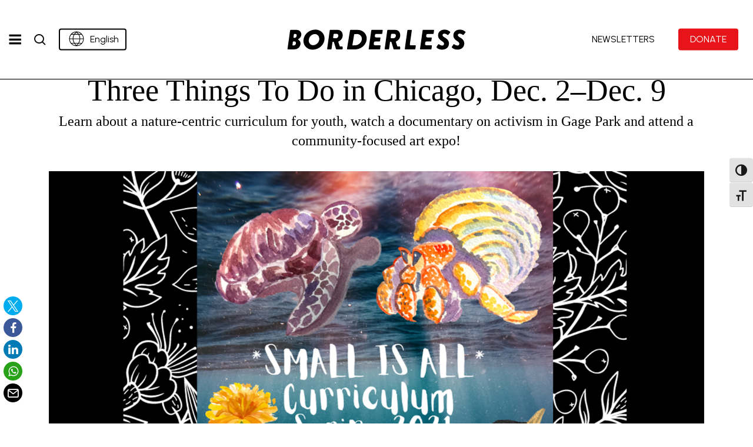

--- FILE ---
content_type: text/html; charset=UTF-8
request_url: https://borderlessmag.org/2021/12/02/three-things-to-do-in-chicago-dec-2-dec-9/
body_size: 46928
content:
<!doctype html>
<html lang="en-US" class="no-js">
<head>
	<meta charset="UTF-8">
	<meta name="viewport" content="width=device-width, initial-scale=1, maximum-scale=5" /><meta name='robots' content='index, follow, max-image-preview:large, max-snippet:-1, max-video-preview:-1' />
	<style>img:is([sizes="auto" i], [sizes^="auto," i]) { contain-intrinsic-size: 3000px 1500px }</style>
	
	<!-- This site is optimized with the Yoast SEO Premium plugin v25.5 (Yoast SEO v26.1.1) - https://yoast.com/wordpress/plugins/seo/ -->
	<title>Three Things To Do in Chicago, Dec. 2–Dec. 9 &#8211; Borderless Magazine NFP</title>
<link data-rocket-preload as="style" href="https://fonts.googleapis.com/css?family=Open%20Sans%3A300%2C400%2C600%2C700%7CUrbanist%3A400%2C500%7CZilla%20Slab%3A400%7CNothing%20You%20Could%20Do%3A400&#038;subset=latin%2Clatin-ext,latin&#038;display=swap" rel="preload">
<link href="https://fonts.googleapis.com/css?family=Open%20Sans%3A300%2C400%2C600%2C700%7CUrbanist%3A400%2C500%7CZilla%20Slab%3A400%7CNothing%20You%20Could%20Do%3A400&#038;subset=latin%2Clatin-ext,latin&#038;display=swap" media="print" onload="this.media=&#039;all&#039;" rel="stylesheet">
<noscript><link rel="stylesheet" href="https://fonts.googleapis.com/css?family=Open%20Sans%3A300%2C400%2C600%2C700%7CUrbanist%3A400%2C500%7CZilla%20Slab%3A400%7CNothing%20You%20Could%20Do%3A400&#038;subset=latin%2Clatin-ext,latin&#038;display=swap"></noscript>
	<meta name="description" content="Learn about a nature-centric curriculum for youth, watch a documentary on activism in Gage Park and attend a community-focused art expo!" />
	<link rel="canonical" href="https://borderlessmag.org/2021/12/02/three-things-to-do-in-chicago-dec-2-dec-9/" />
	<meta property="og:locale" content="en_US" />
	<meta property="og:type" content="article" />
	<meta property="og:title" content="Three Things To Do in Chicago, Dec. 2–Dec. 9 &#8211; Borderless Magazine NFP" />
	<meta property="og:description" content="Three Things To Do in Chicago, Dec. 2–Dec. 9 &#8211; Borderless Magazine NFP" />
	<meta property="og:url" content="https://borderlessmag.org/2021/12/02/three-things-to-do-in-chicago-dec-2-dec-9/" />
	<meta property="og:site_name" content="Borderless Magazine NFP" />
	<meta property="article:publisher" content="https://www.facebook.com/BorderlessMagazine" />
	<meta property="article:published_time" content="2021-12-02T16:00:41+00:00" />
	<meta property="article:modified_time" content="2025-10-09T16:01:33+00:00" />
	<meta property="og:image" content="https://borderlessmag.org/wordpress/wp-content/uploads/2022/01/small-is-all_-curriculum-launch_featured-.png" />
	<meta property="og:image:width" content="1" />
	<meta property="og:image:height" content="1" />
	<meta property="og:image:type" content="image/png" />
	<meta name="author" content="Borderless Magazine Staff" />
	<meta name="twitter:card" content="summary_large_image" />
	<meta name="twitter:label1" content="Written by" />
	<meta name="twitter:data1" content="Borderless Magazine Staff" />
	<meta name="twitter:label2" content="Est. reading time" />
	<meta name="twitter:data2" content="2 minutes" />
	<script type="application/ld+json" class="yoast-schema-graph">{"@context":"https://schema.org","@graph":[{"@type":"NewsArticle","@id":"https://borderlessmag.org/2021/12/02/three-things-to-do-in-chicago-dec-2-dec-9/#article","isPartOf":{"@id":"https://borderlessmag.org/2021/12/02/three-things-to-do-in-chicago-dec-2-dec-9/"},"author":[{"@id":"https://borderlessmag.org/#/schema/person/494d06540b1771aee68324a4f83ee84b"}],"headline":"Three Things To Do in Chicago, Dec. 2–Dec. 9","datePublished":"2021-12-02T16:00:41+00:00","dateModified":"2025-10-09T16:01:33+00:00","mainEntityOfPage":{"@id":"https://borderlessmag.org/2021/12/02/three-things-to-do-in-chicago-dec-2-dec-9/"},"wordCount":901,"publisher":{"@id":"https://borderlessmag.org/#organization"},"image":{"@id":"https://borderlessmag.org/2021/12/02/three-things-to-do-in-chicago-dec-2-dec-9/#primaryimage"},"thumbnailUrl":"https://borderlessmag.org/wordpress/wp-content/uploads/2022/01/small-is-all_-curriculum-launch_featured-.png","articleSection":["Arts &amp; Culture"],"inLanguage":"en-US","copyrightYear":"2021","copyrightHolder":{"@id":"https://borderlessmag.org/#organization"}},{"@type":"WebPage","@id":"https://borderlessmag.org/2021/12/02/three-things-to-do-in-chicago-dec-2-dec-9/","url":"https://borderlessmag.org/2021/12/02/three-things-to-do-in-chicago-dec-2-dec-9/","name":"Three Things To Do in Chicago, Dec. 2–Dec. 9 &#8211; Borderless Magazine NFP","isPartOf":{"@id":"https://borderlessmag.org/#website"},"primaryImageOfPage":{"@id":"https://borderlessmag.org/2021/12/02/three-things-to-do-in-chicago-dec-2-dec-9/#primaryimage"},"image":{"@id":"https://borderlessmag.org/2021/12/02/three-things-to-do-in-chicago-dec-2-dec-9/#primaryimage"},"thumbnailUrl":"https://borderlessmag.org/wordpress/wp-content/uploads/2022/01/small-is-all_-curriculum-launch_featured-.png","datePublished":"2021-12-02T16:00:41+00:00","dateModified":"2025-10-09T16:01:33+00:00","description":"Learn about a nature-centric curriculum for youth, watch a documentary on activism in Gage Park and attend a community-focused art expo!","inLanguage":"en-US","potentialAction":[{"@type":"ReadAction","target":["https://borderlessmag.org/2021/12/02/three-things-to-do-in-chicago-dec-2-dec-9/"]}]},{"@type":"ImageObject","inLanguage":"en-US","@id":"https://borderlessmag.org/2021/12/02/three-things-to-do-in-chicago-dec-2-dec-9/#primaryimage","url":"https://borderlessmag.org/wordpress/wp-content/uploads/2022/01/small-is-all_-curriculum-launch_featured-.png","contentUrl":"https://borderlessmag.org/wordpress/wp-content/uploads/2022/01/small-is-all_-curriculum-launch_featured-.png"},{"@type":"WebSite","@id":"https://borderlessmag.org/#website","url":"https://borderlessmag.org/","name":"Borderless Magazine NFP","description":"Stories about immigration and immigrants","publisher":{"@id":"https://borderlessmag.org/#organization"},"alternateName":"Borderless","potentialAction":[{"@type":"SearchAction","target":{"@type":"EntryPoint","urlTemplate":"https://borderlessmag.org/?s={search_term_string}"},"query-input":{"@type":"PropertyValueSpecification","valueRequired":true,"valueName":"search_term_string"}}],"inLanguage":"en-US"},{"@type":"Organization","@id":"https://borderlessmag.org/#organization","name":"Borderless Magazine NFP","alternateName":"Borderless Mag","url":"https://borderlessmag.org/","logo":{"@type":"ImageObject","inLanguage":"en-US","@id":"https://borderlessmag.org/#/schema/logo/image/","url":"https://borderlessmag.org/wordpress/wp-content/uploads/2025/08/BorderlessLogo_main_square.jpg","contentUrl":"https://borderlessmag.org/wordpress/wp-content/uploads/2025/08/BorderlessLogo_main_square.jpg","width":696,"height":696,"caption":"Borderless Magazine NFP"},"image":{"@id":"https://borderlessmag.org/#/schema/logo/image/"},"sameAs":["https://www.facebook.com/BorderlessMagazine","https://www.instagram.com/borderless_mag/","https://www.tiktok.com/@borderless_mag"]},{"@type":"Person","@id":"https://borderlessmag.org/#/schema/person/494d06540b1771aee68324a4f83ee84b","name":"Borderless Magazine Staff","image":{"@type":"ImageObject","inLanguage":"en-US","@id":"https://borderlessmag.org/#/schema/person/image/3712cb91a44b036a2a2fc35f3c060522","url":"https://secure.gravatar.com/avatar/73a36bdc4111db6c9a6fe479707fda14a1503b55989da2e353b9cf5ac0835687?s=96&d=mm&r=g","contentUrl":"https://secure.gravatar.com/avatar/73a36bdc4111db6c9a6fe479707fda14a1503b55989da2e353b9cf5ac0835687?s=96&d=mm&r=g","caption":"Borderless Magazine Staff"},"url":"https://borderlessmag.org/author/borderless-magazine-staff/"}]}</script>
	<!-- / Yoast SEO Premium plugin. -->


<link rel='dns-prefetch' href='//www.googletagmanager.com' />
<link rel='dns-prefetch' href='//fonts.googleapis.com' />
<link rel='dns-prefetch' href='//d2g2k2oljozvi7.cloudfront.net' />
<link href='https://fonts.gstatic.com' crossorigin rel='preconnect' />
<link href='https://d2g2k2oljozvi7.cloudfront.net' rel='preconnect' />
<link rel="alternate" type="application/rss+xml" title="Borderless Magazine NFP &raquo; Feed" href="https://borderlessmag.org/feed/" />
<script type="text/javascript" id="wpp-js" src="https://d2g2k2oljozvi7.cloudfront.net/wordpress/wp-content/plugins/wordpress-popular-posts/assets/js/wpp.min.js?ver=7.3.5" data-sampling="0" data-sampling-rate="100" data-api-url="https://borderlessmag.org/wp-json/wordpress-popular-posts" data-post-id="7634" data-token="70c675f1d4" data-lang="0" data-debug="0"></script>
<link rel="preload" href="https://borderlessmag.org/wordpress/wp-content/themes/salient/css/fonts/icomoon.woff?v=1.6" as="font" type="font/woff" crossorigin="anonymous"><script type="text/javascript">
/* <![CDATA[ */
window._wpemojiSettings = {"baseUrl":"https:\/\/s.w.org\/images\/core\/emoji\/16.0.1\/72x72\/","ext":".png","svgUrl":"https:\/\/s.w.org\/images\/core\/emoji\/16.0.1\/svg\/","svgExt":".svg","source":{"concatemoji":"https:\/\/borderlessmag.org\/wordpress\/wp-includes\/js\/wp-emoji-release.min.js?ver=6.8.3"}};
/*! This file is auto-generated */
!function(s,n){var o,i,e;function c(e){try{var t={supportTests:e,timestamp:(new Date).valueOf()};sessionStorage.setItem(o,JSON.stringify(t))}catch(e){}}function p(e,t,n){e.clearRect(0,0,e.canvas.width,e.canvas.height),e.fillText(t,0,0);var t=new Uint32Array(e.getImageData(0,0,e.canvas.width,e.canvas.height).data),a=(e.clearRect(0,0,e.canvas.width,e.canvas.height),e.fillText(n,0,0),new Uint32Array(e.getImageData(0,0,e.canvas.width,e.canvas.height).data));return t.every(function(e,t){return e===a[t]})}function u(e,t){e.clearRect(0,0,e.canvas.width,e.canvas.height),e.fillText(t,0,0);for(var n=e.getImageData(16,16,1,1),a=0;a<n.data.length;a++)if(0!==n.data[a])return!1;return!0}function f(e,t,n,a){switch(t){case"flag":return n(e,"\ud83c\udff3\ufe0f\u200d\u26a7\ufe0f","\ud83c\udff3\ufe0f\u200b\u26a7\ufe0f")?!1:!n(e,"\ud83c\udde8\ud83c\uddf6","\ud83c\udde8\u200b\ud83c\uddf6")&&!n(e,"\ud83c\udff4\udb40\udc67\udb40\udc62\udb40\udc65\udb40\udc6e\udb40\udc67\udb40\udc7f","\ud83c\udff4\u200b\udb40\udc67\u200b\udb40\udc62\u200b\udb40\udc65\u200b\udb40\udc6e\u200b\udb40\udc67\u200b\udb40\udc7f");case"emoji":return!a(e,"\ud83e\udedf")}return!1}function g(e,t,n,a){var r="undefined"!=typeof WorkerGlobalScope&&self instanceof WorkerGlobalScope?new OffscreenCanvas(300,150):s.createElement("canvas"),o=r.getContext("2d",{willReadFrequently:!0}),i=(o.textBaseline="top",o.font="600 32px Arial",{});return e.forEach(function(e){i[e]=t(o,e,n,a)}),i}function t(e){var t=s.createElement("script");t.src=e,t.defer=!0,s.head.appendChild(t)}"undefined"!=typeof Promise&&(o="wpEmojiSettingsSupports",i=["flag","emoji"],n.supports={everything:!0,everythingExceptFlag:!0},e=new Promise(function(e){s.addEventListener("DOMContentLoaded",e,{once:!0})}),new Promise(function(t){var n=function(){try{var e=JSON.parse(sessionStorage.getItem(o));if("object"==typeof e&&"number"==typeof e.timestamp&&(new Date).valueOf()<e.timestamp+604800&&"object"==typeof e.supportTests)return e.supportTests}catch(e){}return null}();if(!n){if("undefined"!=typeof Worker&&"undefined"!=typeof OffscreenCanvas&&"undefined"!=typeof URL&&URL.createObjectURL&&"undefined"!=typeof Blob)try{var e="postMessage("+g.toString()+"("+[JSON.stringify(i),f.toString(),p.toString(),u.toString()].join(",")+"));",a=new Blob([e],{type:"text/javascript"}),r=new Worker(URL.createObjectURL(a),{name:"wpTestEmojiSupports"});return void(r.onmessage=function(e){c(n=e.data),r.terminate(),t(n)})}catch(e){}c(n=g(i,f,p,u))}t(n)}).then(function(e){for(var t in e)n.supports[t]=e[t],n.supports.everything=n.supports.everything&&n.supports[t],"flag"!==t&&(n.supports.everythingExceptFlag=n.supports.everythingExceptFlag&&n.supports[t]);n.supports.everythingExceptFlag=n.supports.everythingExceptFlag&&!n.supports.flag,n.DOMReady=!1,n.readyCallback=function(){n.DOMReady=!0}}).then(function(){return e}).then(function(){var e;n.supports.everything||(n.readyCallback(),(e=n.source||{}).concatemoji?t(e.concatemoji):e.wpemoji&&e.twemoji&&(t(e.twemoji),t(e.wpemoji)))}))}((window,document),window._wpemojiSettings);
/* ]]> */
</script>
<link rel='stylesheet' id='dashicons-css' href='https://d2g2k2oljozvi7.cloudfront.net/wordpress/wp-includes/css/dashicons.min.css?ver=6.8.3' type='text/css' media='all' />
<link rel='stylesheet' id='post-views-counter-frontend-css' href='https://d2g2k2oljozvi7.cloudfront.net/wordpress/wp-content/plugins/post-views-counter/css/frontend.min.css?ver=1.5.6' type='text/css' media='all' />
<link rel='alternate stylesheet' id='powerkit-icons-css' href='https://borderlessmag.org/wordpress/wp-content/plugins/powerkit/assets/fonts/powerkit-icons.woff?ver=3.0.2' type='text/css' as='font' type='font/wof' crossorigin />
<link rel='stylesheet' id='powerkit-css' href='https://d2g2k2oljozvi7.cloudfront.net/wordpress/wp-content/plugins/powerkit/assets/css/powerkit.css?ver=3.0.2' type='text/css' media='all' />
<style id='wp-emoji-styles-inline-css' type='text/css'>

	img.wp-smiley, img.emoji {
		display: inline !important;
		border: none !important;
		box-shadow: none !important;
		height: 1em !important;
		width: 1em !important;
		margin: 0 0.07em !important;
		vertical-align: -0.1em !important;
		background: none !important;
		padding: 0 !important;
	}
</style>
<link rel='stylesheet' id='activecampaign-form-block-css' href='https://d2g2k2oljozvi7.cloudfront.net/wordpress/wp-content/plugins/activecampaign-subscription-forms/activecampaign-form-block/build/style-index.css?ver=1761261176' type='text/css' media='all' />
<style id='co-authors-plus-coauthors-style-inline-css' type='text/css'>
.wp-block-co-authors-plus-coauthors.is-layout-flow [class*=wp-block-co-authors-plus]{display:inline}

</style>
<style id='co-authors-plus-avatar-style-inline-css' type='text/css'>
.wp-block-co-authors-plus-avatar :where(img){height:auto;max-width:100%;vertical-align:bottom}.wp-block-co-authors-plus-coauthors.is-layout-flow .wp-block-co-authors-plus-avatar :where(img){vertical-align:middle}.wp-block-co-authors-plus-avatar:is(.alignleft,.alignright){display:table}.wp-block-co-authors-plus-avatar.aligncenter{display:table;margin-inline:auto}

</style>
<style id='co-authors-plus-image-style-inline-css' type='text/css'>
.wp-block-co-authors-plus-image{margin-bottom:0}.wp-block-co-authors-plus-image :where(img){height:auto;max-width:100%;vertical-align:bottom}.wp-block-co-authors-plus-coauthors.is-layout-flow .wp-block-co-authors-plus-image :where(img){vertical-align:middle}.wp-block-co-authors-plus-image:is(.alignfull,.alignwide) :where(img){width:100%}.wp-block-co-authors-plus-image:is(.alignleft,.alignright){display:table}.wp-block-co-authors-plus-image.aligncenter{display:table;margin-inline:auto}

</style>
<link rel='stylesheet' id='awsm-ead-public-css' href='https://d2g2k2oljozvi7.cloudfront.net/wordpress/wp-content/plugins/embed-any-document/css/embed-public.min.css?ver=2.7.8' type='text/css' media='all' />
<style id='global-styles-inline-css' type='text/css'>
:root{--wp--preset--aspect-ratio--square: 1;--wp--preset--aspect-ratio--4-3: 4/3;--wp--preset--aspect-ratio--3-4: 3/4;--wp--preset--aspect-ratio--3-2: 3/2;--wp--preset--aspect-ratio--2-3: 2/3;--wp--preset--aspect-ratio--16-9: 16/9;--wp--preset--aspect-ratio--9-16: 9/16;--wp--preset--color--black: #000000;--wp--preset--color--cyan-bluish-gray: #abb8c3;--wp--preset--color--white: #ffffff;--wp--preset--color--pale-pink: #f78da7;--wp--preset--color--vivid-red: #cf2e2e;--wp--preset--color--luminous-vivid-orange: #ff6900;--wp--preset--color--luminous-vivid-amber: #fcb900;--wp--preset--color--light-green-cyan: #7bdcb5;--wp--preset--color--vivid-green-cyan: #00d084;--wp--preset--color--pale-cyan-blue: #8ed1fc;--wp--preset--color--vivid-cyan-blue: #0693e3;--wp--preset--color--vivid-purple: #9b51e0;--wp--preset--gradient--vivid-cyan-blue-to-vivid-purple: linear-gradient(135deg,rgba(6,147,227,1) 0%,rgb(155,81,224) 100%);--wp--preset--gradient--light-green-cyan-to-vivid-green-cyan: linear-gradient(135deg,rgb(122,220,180) 0%,rgb(0,208,130) 100%);--wp--preset--gradient--luminous-vivid-amber-to-luminous-vivid-orange: linear-gradient(135deg,rgba(252,185,0,1) 0%,rgba(255,105,0,1) 100%);--wp--preset--gradient--luminous-vivid-orange-to-vivid-red: linear-gradient(135deg,rgba(255,105,0,1) 0%,rgb(207,46,46) 100%);--wp--preset--gradient--very-light-gray-to-cyan-bluish-gray: linear-gradient(135deg,rgb(238,238,238) 0%,rgb(169,184,195) 100%);--wp--preset--gradient--cool-to-warm-spectrum: linear-gradient(135deg,rgb(74,234,220) 0%,rgb(151,120,209) 20%,rgb(207,42,186) 40%,rgb(238,44,130) 60%,rgb(251,105,98) 80%,rgb(254,248,76) 100%);--wp--preset--gradient--blush-light-purple: linear-gradient(135deg,rgb(255,206,236) 0%,rgb(152,150,240) 100%);--wp--preset--gradient--blush-bordeaux: linear-gradient(135deg,rgb(254,205,165) 0%,rgb(254,45,45) 50%,rgb(107,0,62) 100%);--wp--preset--gradient--luminous-dusk: linear-gradient(135deg,rgb(255,203,112) 0%,rgb(199,81,192) 50%,rgb(65,88,208) 100%);--wp--preset--gradient--pale-ocean: linear-gradient(135deg,rgb(255,245,203) 0%,rgb(182,227,212) 50%,rgb(51,167,181) 100%);--wp--preset--gradient--electric-grass: linear-gradient(135deg,rgb(202,248,128) 0%,rgb(113,206,126) 100%);--wp--preset--gradient--midnight: linear-gradient(135deg,rgb(2,3,129) 0%,rgb(40,116,252) 100%);--wp--preset--font-size--small: 13px;--wp--preset--font-size--medium: 20px;--wp--preset--font-size--large: 36px;--wp--preset--font-size--x-large: 42px;--wp--preset--spacing--20: 0.44rem;--wp--preset--spacing--30: 0.67rem;--wp--preset--spacing--40: 1rem;--wp--preset--spacing--50: 1.5rem;--wp--preset--spacing--60: 2.25rem;--wp--preset--spacing--70: 3.38rem;--wp--preset--spacing--80: 5.06rem;--wp--preset--shadow--natural: 6px 6px 9px rgba(0, 0, 0, 0.2);--wp--preset--shadow--deep: 12px 12px 50px rgba(0, 0, 0, 0.4);--wp--preset--shadow--sharp: 6px 6px 0px rgba(0, 0, 0, 0.2);--wp--preset--shadow--outlined: 6px 6px 0px -3px rgba(255, 255, 255, 1), 6px 6px rgba(0, 0, 0, 1);--wp--preset--shadow--crisp: 6px 6px 0px rgba(0, 0, 0, 1);}:root { --wp--style--global--content-size: 1300px;--wp--style--global--wide-size: 1300px; }:where(body) { margin: 0; }.wp-site-blocks > .alignleft { float: left; margin-right: 2em; }.wp-site-blocks > .alignright { float: right; margin-left: 2em; }.wp-site-blocks > .aligncenter { justify-content: center; margin-left: auto; margin-right: auto; }:where(.is-layout-flex){gap: 0.5em;}:where(.is-layout-grid){gap: 0.5em;}.is-layout-flow > .alignleft{float: left;margin-inline-start: 0;margin-inline-end: 2em;}.is-layout-flow > .alignright{float: right;margin-inline-start: 2em;margin-inline-end: 0;}.is-layout-flow > .aligncenter{margin-left: auto !important;margin-right: auto !important;}.is-layout-constrained > .alignleft{float: left;margin-inline-start: 0;margin-inline-end: 2em;}.is-layout-constrained > .alignright{float: right;margin-inline-start: 2em;margin-inline-end: 0;}.is-layout-constrained > .aligncenter{margin-left: auto !important;margin-right: auto !important;}.is-layout-constrained > :where(:not(.alignleft):not(.alignright):not(.alignfull)){max-width: var(--wp--style--global--content-size);margin-left: auto !important;margin-right: auto !important;}.is-layout-constrained > .alignwide{max-width: var(--wp--style--global--wide-size);}body .is-layout-flex{display: flex;}.is-layout-flex{flex-wrap: wrap;align-items: center;}.is-layout-flex > :is(*, div){margin: 0;}body .is-layout-grid{display: grid;}.is-layout-grid > :is(*, div){margin: 0;}body{padding-top: 0px;padding-right: 0px;padding-bottom: 0px;padding-left: 0px;}:root :where(.wp-element-button, .wp-block-button__link){background-color: #32373c;border-width: 0;color: #fff;font-family: inherit;font-size: inherit;line-height: inherit;padding: calc(0.667em + 2px) calc(1.333em + 2px);text-decoration: none;}.has-black-color{color: var(--wp--preset--color--black) !important;}.has-cyan-bluish-gray-color{color: var(--wp--preset--color--cyan-bluish-gray) !important;}.has-white-color{color: var(--wp--preset--color--white) !important;}.has-pale-pink-color{color: var(--wp--preset--color--pale-pink) !important;}.has-vivid-red-color{color: var(--wp--preset--color--vivid-red) !important;}.has-luminous-vivid-orange-color{color: var(--wp--preset--color--luminous-vivid-orange) !important;}.has-luminous-vivid-amber-color{color: var(--wp--preset--color--luminous-vivid-amber) !important;}.has-light-green-cyan-color{color: var(--wp--preset--color--light-green-cyan) !important;}.has-vivid-green-cyan-color{color: var(--wp--preset--color--vivid-green-cyan) !important;}.has-pale-cyan-blue-color{color: var(--wp--preset--color--pale-cyan-blue) !important;}.has-vivid-cyan-blue-color{color: var(--wp--preset--color--vivid-cyan-blue) !important;}.has-vivid-purple-color{color: var(--wp--preset--color--vivid-purple) !important;}.has-black-background-color{background-color: var(--wp--preset--color--black) !important;}.has-cyan-bluish-gray-background-color{background-color: var(--wp--preset--color--cyan-bluish-gray) !important;}.has-white-background-color{background-color: var(--wp--preset--color--white) !important;}.has-pale-pink-background-color{background-color: var(--wp--preset--color--pale-pink) !important;}.has-vivid-red-background-color{background-color: var(--wp--preset--color--vivid-red) !important;}.has-luminous-vivid-orange-background-color{background-color: var(--wp--preset--color--luminous-vivid-orange) !important;}.has-luminous-vivid-amber-background-color{background-color: var(--wp--preset--color--luminous-vivid-amber) !important;}.has-light-green-cyan-background-color{background-color: var(--wp--preset--color--light-green-cyan) !important;}.has-vivid-green-cyan-background-color{background-color: var(--wp--preset--color--vivid-green-cyan) !important;}.has-pale-cyan-blue-background-color{background-color: var(--wp--preset--color--pale-cyan-blue) !important;}.has-vivid-cyan-blue-background-color{background-color: var(--wp--preset--color--vivid-cyan-blue) !important;}.has-vivid-purple-background-color{background-color: var(--wp--preset--color--vivid-purple) !important;}.has-black-border-color{border-color: var(--wp--preset--color--black) !important;}.has-cyan-bluish-gray-border-color{border-color: var(--wp--preset--color--cyan-bluish-gray) !important;}.has-white-border-color{border-color: var(--wp--preset--color--white) !important;}.has-pale-pink-border-color{border-color: var(--wp--preset--color--pale-pink) !important;}.has-vivid-red-border-color{border-color: var(--wp--preset--color--vivid-red) !important;}.has-luminous-vivid-orange-border-color{border-color: var(--wp--preset--color--luminous-vivid-orange) !important;}.has-luminous-vivid-amber-border-color{border-color: var(--wp--preset--color--luminous-vivid-amber) !important;}.has-light-green-cyan-border-color{border-color: var(--wp--preset--color--light-green-cyan) !important;}.has-vivid-green-cyan-border-color{border-color: var(--wp--preset--color--vivid-green-cyan) !important;}.has-pale-cyan-blue-border-color{border-color: var(--wp--preset--color--pale-cyan-blue) !important;}.has-vivid-cyan-blue-border-color{border-color: var(--wp--preset--color--vivid-cyan-blue) !important;}.has-vivid-purple-border-color{border-color: var(--wp--preset--color--vivid-purple) !important;}.has-vivid-cyan-blue-to-vivid-purple-gradient-background{background: var(--wp--preset--gradient--vivid-cyan-blue-to-vivid-purple) !important;}.has-light-green-cyan-to-vivid-green-cyan-gradient-background{background: var(--wp--preset--gradient--light-green-cyan-to-vivid-green-cyan) !important;}.has-luminous-vivid-amber-to-luminous-vivid-orange-gradient-background{background: var(--wp--preset--gradient--luminous-vivid-amber-to-luminous-vivid-orange) !important;}.has-luminous-vivid-orange-to-vivid-red-gradient-background{background: var(--wp--preset--gradient--luminous-vivid-orange-to-vivid-red) !important;}.has-very-light-gray-to-cyan-bluish-gray-gradient-background{background: var(--wp--preset--gradient--very-light-gray-to-cyan-bluish-gray) !important;}.has-cool-to-warm-spectrum-gradient-background{background: var(--wp--preset--gradient--cool-to-warm-spectrum) !important;}.has-blush-light-purple-gradient-background{background: var(--wp--preset--gradient--blush-light-purple) !important;}.has-blush-bordeaux-gradient-background{background: var(--wp--preset--gradient--blush-bordeaux) !important;}.has-luminous-dusk-gradient-background{background: var(--wp--preset--gradient--luminous-dusk) !important;}.has-pale-ocean-gradient-background{background: var(--wp--preset--gradient--pale-ocean) !important;}.has-electric-grass-gradient-background{background: var(--wp--preset--gradient--electric-grass) !important;}.has-midnight-gradient-background{background: var(--wp--preset--gradient--midnight) !important;}.has-small-font-size{font-size: var(--wp--preset--font-size--small) !important;}.has-medium-font-size{font-size: var(--wp--preset--font-size--medium) !important;}.has-large-font-size{font-size: var(--wp--preset--font-size--large) !important;}.has-x-large-font-size{font-size: var(--wp--preset--font-size--x-large) !important;}
:where(.wp-block-post-template.is-layout-flex){gap: 1.25em;}:where(.wp-block-post-template.is-layout-grid){gap: 1.25em;}
:where(.wp-block-columns.is-layout-flex){gap: 2em;}:where(.wp-block-columns.is-layout-grid){gap: 2em;}
:root :where(.wp-block-pullquote){font-size: 1.5em;line-height: 1.6;}
</style>
<link rel='stylesheet' id='borderless-layout-style-css' href='https://d2g2k2oljozvi7.cloudfront.net/wordpress/wp-content/plugins/borderless-layout/assets/style.css?ver=1756445865' type='text/css' media='all' />
<link rel='stylesheet' id='media-credit-css' href='https://d2g2k2oljozvi7.cloudfront.net/wordpress/wp-content/plugins/media-credit/public/css/media-credit.min.css?ver=4.3.0' type='text/css' media='all' />
<link rel='stylesheet' id='powerkit-author-box-css' href='https://d2g2k2oljozvi7.cloudfront.net/wordpress/wp-content/plugins/powerkit/modules/author-box/public/css/public-powerkit-author-box.css?ver=3.0.2' type='text/css' media='all' />
<link rel='stylesheet' id='powerkit-basic-elements-css' href='https://d2g2k2oljozvi7.cloudfront.net/wordpress/wp-content/plugins/powerkit/modules/basic-elements/public/css/public-powerkit-basic-elements.css?ver=3.0.2' type='text/css' media='screen' />
<link rel='stylesheet' id='powerkit-coming-soon-css' href='https://d2g2k2oljozvi7.cloudfront.net/wordpress/wp-content/plugins/powerkit/modules/coming-soon/public/css/public-powerkit-coming-soon.css?ver=3.0.2' type='text/css' media='all' />
<link rel='stylesheet' id='powerkit-content-formatting-css' href='https://d2g2k2oljozvi7.cloudfront.net/wordpress/wp-content/plugins/powerkit/modules/content-formatting/public/css/public-powerkit-content-formatting.css?ver=3.0.2' type='text/css' media='all' />
<link rel='stylesheet' id='powerkit-сontributors-css' href='https://d2g2k2oljozvi7.cloudfront.net/wordpress/wp-content/plugins/powerkit/modules/contributors/public/css/public-powerkit-contributors.css?ver=3.0.2' type='text/css' media='all' />
<link rel='stylesheet' id='powerkit-featured-categories-css' href='https://d2g2k2oljozvi7.cloudfront.net/wordpress/wp-content/plugins/powerkit/modules/featured-categories/public/css/public-powerkit-featured-categories.css?ver=3.0.2' type='text/css' media='all' />
<link rel='stylesheet' id='powerkit-inline-posts-css' href='https://d2g2k2oljozvi7.cloudfront.net/wordpress/wp-content/plugins/powerkit/modules/inline-posts/public/css/public-powerkit-inline-posts.css?ver=3.0.2' type='text/css' media='all' />
<link rel='stylesheet' id='powerkit-widget-posts-css' href='https://d2g2k2oljozvi7.cloudfront.net/wordpress/wp-content/plugins/powerkit/modules/posts/public/css/public-powerkit-widget-posts.css?ver=3.0.2' type='text/css' media='all' />
<link rel='stylesheet' id='powerkit-share-buttons-css' href='https://d2g2k2oljozvi7.cloudfront.net/wordpress/wp-content/plugins/powerkit/modules/share-buttons/public/css/public-powerkit-share-buttons.css?ver=3.0.2' type='text/css' media='all' />
<link rel='stylesheet' id='powerkit-table-of-contents-css' href='https://d2g2k2oljozvi7.cloudfront.net/wordpress/wp-content/plugins/powerkit/modules/table-of-contents/public/css/public-powerkit-table-of-contents.css?ver=3.0.2' type='text/css' media='all' />
<link rel='stylesheet' id='widget-builder-css' href='https://d2g2k2oljozvi7.cloudfront.net/wordpress/wp-content/plugins/ultimate-widget-builder-pro-vc/assets/css/home-widget-builder.css?ver=6.8.3' type='text/css' media='all' />
<link rel='stylesheet' id='ui-font-css' href='https://d2g2k2oljozvi7.cloudfront.net/wordpress/wp-content/plugins/wp-accessibility/toolbar/fonts/css/a11y-toolbar.css?ver=2.2.5' type='text/css' media='all' />
<link rel='stylesheet' id='wpa-toolbar-css' href='https://d2g2k2oljozvi7.cloudfront.net/wordpress/wp-content/plugins/wp-accessibility/toolbar/css/a11y.css?ver=2.2.5' type='text/css' media='all' />
<link rel='stylesheet' id='ui-fontsize.css-css' href='https://d2g2k2oljozvi7.cloudfront.net/wordpress/wp-content/plugins/wp-accessibility/toolbar/css/a11y-fontsize.css?ver=2.2.5' type='text/css' media='all' />
<style id='ui-fontsize.css-inline-css' type='text/css'>
html { --wpa-font-size: clamp( 24px, 1.5rem, 36px ); --wpa-h1-size : clamp( 48px, 3rem, 72px ); --wpa-h2-size : clamp( 40px, 2.5rem, 60px ); --wpa-h3-size : clamp( 32px, 2rem, 48px ); --wpa-h4-size : clamp( 28px, 1.75rem, 42px ); --wpa-sub-list-size: 1.1em; --wpa-sub-sub-list-size: 1em; } 
</style>
<link rel='stylesheet' id='wpa-style-css' href='https://d2g2k2oljozvi7.cloudfront.net/wordpress/wp-content/plugins/wp-accessibility/css/wpa-style.css?ver=2.2.5' type='text/css' media='all' />
<style id='wpa-style-inline-css' type='text/css'>
:root { --admin-bar-top : 7px; }
</style>
<link rel='stylesheet' id='wpda_wpdp_public-css' href='https://d2g2k2oljozvi7.cloudfront.net/wordpress/wp-content/plugins/wp-data-access/public/../assets/css/wpda_public.css?ver=5.5.60' type='text/css' media='all' />
<link rel='stylesheet' id='trp-language-switcher-style-css' href='https://d2g2k2oljozvi7.cloudfront.net/wordpress/wp-content/plugins/translatepress-multilingual/assets/css/trp-language-switcher.css?ver=3.0' type='text/css' media='all' />
<link rel='stylesheet' id='wordpress-popular-posts-css-css' href='https://d2g2k2oljozvi7.cloudfront.net/wordpress/wp-content/plugins/wordpress-popular-posts/assets/css/wpp.css?ver=7.3.5' type='text/css' media='all' />
<link rel='stylesheet' id='salient-grid-system-css' href='https://d2g2k2oljozvi7.cloudfront.net/wordpress/wp-content/themes/salient/css/build/grid-system.css?ver=17.4.1' type='text/css' media='all' />
<link rel='stylesheet' id='main-styles-css' href='https://d2g2k2oljozvi7.cloudfront.net/wordpress/wp-content/themes/salient/css/build/style.css?ver=17.4.1' type='text/css' media='all' />
<style id='main-styles-inline-css' type='text/css'>
body[data-bg-header] .container-wrap { 
				padding-bottom: 0; 
			} 
			#pagination { 
				margin-bottom: 40px; 
			}
@media only screen and (max-width:999px){#ajax-content-wrap .top-level .nectar-post-grid[data-animation*="fade"] .nectar-post-grid-item,#ajax-content-wrap .top-level .nectar-post-grid[data-animation="zoom-out-reveal"] .nectar-post-grid-item *:not(.content):not(.bg-overlay),#ajax-content-wrap .top-level .nectar-post-grid[data-animation="zoom-out-reveal"] .nectar-post-grid-item *:before{transform:none;opacity:1;clip-path:none;}#ajax-content-wrap .top-level .nectar-post-grid[data-animation="zoom-out-reveal"] .nectar-post-grid-item .nectar-el-parallax-scroll .nectar-post-grid-item-bg-wrap-inner{transform:scale(1.275);}}.wpb_row.vc_row.top-level .nectar-video-bg{opacity:1;height:100%;width:100%;object-fit:cover;object-position:center center;}body.using-mobile-browser .wpb_row.vc_row.top-level .nectar-video-wrap{left:0;}body.using-mobile-browser .wpb_row.vc_row.top-level.full-width-section .nectar-video-wrap:not(.column-video){left:50%;}body.using-mobile-browser #nectar_fullscreen_rows[data-mobile-disable="off"] .wpb_row.vc_row.top-level.full-width-section .nectar-video-wrap:not(.column-video){left:0;}.wpb_row.vc_row.top-level .nectar-video-wrap{opacity:1;width:100%;}body .wpb_row.parallax_section.top-level > .nectar-video-wrap video:not(.translate){opacity:1;}.top-level .portfolio-items[data-loading=lazy-load] .col .inner-wrap.animated .top-level-image{opacity:1;}.wpb_row.vc_row.top-level .column-image-bg-wrap[data-n-parallax-bg="true"] .column-image-bg,.wpb_row.vc_row.top-level + .wpb_row .column-image-bg-wrap[data-n-parallax-bg="true"] .column-image-bg,#portfolio-extra > .wpb_row.vc_row.parallax_section:first-child .row-bg{transform:none!important;height:100%!important;opacity:1;}#portfolio-extra > .wpb_row.vc_row.parallax_section .row-bg{background-attachment:scroll;}.scroll-down-wrap.hidden{transform:none;opacity:1;}#ajax-loading-screen[data-disable-mobile="0"]{display:none!important;}body[data-slide-out-widget-area-style="slide-out-from-right"].material .slide_out_area_close.hide_until_rendered{opacity:0;}
</style>
<link rel='stylesheet' id='nectar-header-layout-centered-logo-between-menu-alt-css' href='https://d2g2k2oljozvi7.cloudfront.net/wordpress/wp-content/themes/salient/css/build/header/header-layout-centered-logo-between-menu-alt.css?ver=17.4.1' type='text/css' media='all' />
<link rel='stylesheet' id='nectar-single-styles-css' href='https://d2g2k2oljozvi7.cloudfront.net/wordpress/wp-content/themes/salient/css/build/single.css?ver=17.4.1' type='text/css' media='all' />
<link rel='stylesheet' id='nectar-element-wpb-column-border-css' href='https://d2g2k2oljozvi7.cloudfront.net/wordpress/wp-content/themes/salient/css/build/elements/element-wpb-column-border.css?ver=17.4.1' type='text/css' media='all' />
<link rel='stylesheet' id='nectar-wpforms-css' href='https://d2g2k2oljozvi7.cloudfront.net/wordpress/wp-content/themes/salient/css/build/third-party/wpforms.css?ver=17.4.1' type='text/css' media='all' />
<link rel='stylesheet' id='nectar-brands-css' href='https://d2g2k2oljozvi7.cloudfront.net/wordpress/wp-content/themes/salient/css/nectar-brands.css?ver=17.4.1' type='text/css' media='all' />

<link rel='stylesheet' id='responsive-css' href='https://d2g2k2oljozvi7.cloudfront.net/wordpress/wp-content/themes/salient/css/build/responsive.css?ver=17.4.1' type='text/css' media='all' />
<link rel='stylesheet' id='skin-material-css' href='https://d2g2k2oljozvi7.cloudfront.net/wordpress/wp-content/themes/salient/css/build/skin-material.css?ver=17.4.1' type='text/css' media='all' />
<link rel='stylesheet' id='salient-wp-menu-dynamic-css' href='https://d2g2k2oljozvi7.cloudfront.net/wordpress/wp-content/uploads/salient/menu-dynamic.css?ver=4137' type='text/css' media='all' />
<link rel='stylesheet' id='rsfv-fallback-css' href='https://d2g2k2oljozvi7.cloudfront.net/wordpress/wp-content/plugins/really-simple-featured-video/includes/Compatibility/Themes/Fallback/styles.css?ver=1760616948' type='text/css' media='all' />
<style id='rsfv-fallback-inline-css' type='text/css'>
.rsfv-has-video video.rsfv-video,
                        .rsfv-has-video iframe.rsfv-video 
                        {width: 100% !important; height: auto; aspect-ratio: 21/9;}
</style>
<link rel='stylesheet' id='js_composer_front-css' href='https://d2g2k2oljozvi7.cloudfront.net/wordpress/wp-content/themes/salient/css/build/plugins/js_composer.css?ver=17.4.1' type='text/css' media='all' />
<link rel='stylesheet' id='js_composer_custom_css-css' href='//d2g2k2oljozvi7.cloudfront.net/wordpress/wp-content/uploads/js_composer/custom.css?ver=8.4.2' type='text/css' media='all' />
<link rel='stylesheet' id='dynamic-css-css' href='https://d2g2k2oljozvi7.cloudfront.net/wordpress/wp-content/themes/salient/css/salient-dynamic-styles.css?ver=74177' type='text/css' media='all' />
<style id='dynamic-css-inline-css' type='text/css'>
@media only screen and (min-width:1000px){body #ajax-content-wrap.no-scroll{min-height:calc(100vh - 86px);height:calc(100vh - 86px)!important;}}@media only screen and (min-width:1000px){#page-header-wrap.fullscreen-header,#page-header-wrap.fullscreen-header #page-header-bg,html:not(.nectar-box-roll-loaded) .nectar-box-roll > #page-header-bg.fullscreen-header,.nectar_fullscreen_zoom_recent_projects,#nectar_fullscreen_rows:not(.afterLoaded) > div{height:calc(100vh - 85px);}.wpb_row.vc_row-o-full-height.top-level,.wpb_row.vc_row-o-full-height.top-level > .col.span_12{min-height:calc(100vh - 85px);}html:not(.nectar-box-roll-loaded) .nectar-box-roll > #page-header-bg.fullscreen-header{top:86px;}.nectar-slider-wrap[data-fullscreen="true"]:not(.loaded),.nectar-slider-wrap[data-fullscreen="true"]:not(.loaded) .swiper-container{height:calc(100vh - 84px)!important;}.admin-bar .nectar-slider-wrap[data-fullscreen="true"]:not(.loaded),.admin-bar .nectar-slider-wrap[data-fullscreen="true"]:not(.loaded) .swiper-container{height:calc(100vh - 84px - 32px)!important;}}.admin-bar[class*="page-template-template-no-header"] .wpb_row.vc_row-o-full-height.top-level,.admin-bar[class*="page-template-template-no-header"] .wpb_row.vc_row-o-full-height.top-level > .col.span_12{min-height:calc(100vh - 32px);}body[class*="page-template-template-no-header"] .wpb_row.vc_row-o-full-height.top-level,body[class*="page-template-template-no-header"] .wpb_row.vc_row-o-full-height.top-level > .col.span_12{min-height:100vh;}@media only screen and (max-width:999px){.using-mobile-browser #nectar_fullscreen_rows:not(.afterLoaded):not([data-mobile-disable="on"]) > div{height:calc(100vh - 106px);}.using-mobile-browser .wpb_row.vc_row-o-full-height.top-level,.using-mobile-browser .wpb_row.vc_row-o-full-height.top-level > .col.span_12,[data-permanent-transparent="1"].using-mobile-browser .wpb_row.vc_row-o-full-height.top-level,[data-permanent-transparent="1"].using-mobile-browser .wpb_row.vc_row-o-full-height.top-level > .col.span_12{min-height:calc(100vh - 106px);}html:not(.nectar-box-roll-loaded) .nectar-box-roll > #page-header-bg.fullscreen-header,.nectar_fullscreen_zoom_recent_projects,.nectar-slider-wrap[data-fullscreen="true"]:not(.loaded),.nectar-slider-wrap[data-fullscreen="true"]:not(.loaded) .swiper-container,#nectar_fullscreen_rows:not(.afterLoaded):not([data-mobile-disable="on"]) > div{height:calc(100vh - 53px);}.wpb_row.vc_row-o-full-height.top-level,.wpb_row.vc_row-o-full-height.top-level > .col.span_12{min-height:calc(100vh - 53px);}body[data-transparent-header="false"] #ajax-content-wrap.no-scroll{min-height:calc(100vh - 53px);height:calc(100vh - 53px);}}.col.padding-3-percent > .vc_column-inner,.col.padding-3-percent > .n-sticky > .vc_column-inner{padding:calc(600px * 0.03);}@media only screen and (max-width:690px){.col.padding-3-percent > .vc_column-inner,.col.padding-3-percent > .n-sticky > .vc_column-inner{padding:calc(100vw * 0.03);}}@media only screen and (min-width:1000px){.col.padding-3-percent > .vc_column-inner,.col.padding-3-percent > .n-sticky > .vc_column-inner{padding:calc((100vw - 180px) * 0.03);}.column_container:not(.vc_col-sm-12) .col.padding-3-percent > .vc_column-inner{padding:calc((100vw - 180px) * 0.015);}}@media only screen and (min-width:1425px){.col.padding-3-percent > .vc_column-inner{padding:calc(1245px * 0.03);}.column_container:not(.vc_col-sm-12) .col.padding-3-percent > .vc_column-inner{padding:calc(1245px * 0.015);}}.full-width-content .col.padding-3-percent > .vc_column-inner{padding:calc(100vw * 0.03);}@media only screen and (max-width:999px){.full-width-content .col.padding-3-percent > .vc_column-inner{padding:calc(100vw * 0.03);}}@media only screen and (min-width:1000px){.full-width-content .column_container:not(.vc_col-sm-12) .col.padding-3-percent > .vc_column-inner{padding:calc(100vw * 0.015);}}.wpb_column.border_color_909090 > .vc_column-inner,.wpb_column.border_color_909090 > .n-sticky > .vc_column-inner{border-color:#909090;}.wpb_column.border_style_solid > .vc_column-inner,.wpb_column.border_style_solid > .n-sticky > .vc_column-inner{border-style:solid;}#ajax-content-wrap .vc_row.top_margin_20px{margin-top:20px;}#ajax-content-wrap .vc_row.bottom_margin_20px{margin-bottom:20px;}.wpb_column.border_top_desktop_1px > .vc_column-inner,.wpb_column.border_top_desktop_1px > .n-sticky > .vc_column-inner{border-top-width:1px;}.wpb_column.border_bottom_desktop_1px > .vc_column-inner,.wpb_column.border_bottom_desktop_1px > .n-sticky > .vc_column-inner{border-bottom-width:1px;}.wpb_column.border_color_FFFFFF > .vc_column-inner,.wpb_column.border_color_FFFFFF > .n-sticky > .vc_column-inner{border-color:#FFFFFF;}@media only screen and (max-width:999px){body .vc_row-fluid:not(.full-width-content) > .span_12 .vc_col-sm-2:not(:last-child):not([class*="vc_col-xs-"]){margin-bottom:25px;}}@media only screen and (min-width :691px) and (max-width :999px){body .vc_col-sm-2{width:31.2%;margin-left:3.1%;}body .full-width-content .vc_col-sm-2{width:33.3%;margin-left:0;}.vc_row-fluid .vc_col-sm-2[class*="vc_col-sm-"]:first-child:not([class*="offset"]),.vc_row-fluid .vc_col-sm-2[class*="vc_col-sm-"]:nth-child(3n+4):not([class*="offset"]){margin-left:0;}}@media only screen and (max-width :690px){body .vc_row-fluid .vc_col-sm-2:not([class*="vc_col-xs"]),body .vc_row-fluid.full-width-content .vc_col-sm-2:not([class*="vc_col-xs"]){width:50%;}.vc_row-fluid .vc_col-sm-2[class*="vc_col-sm-"]:first-child:not([class*="offset"]),.vc_row-fluid .vc_col-sm-2[class*="vc_col-sm-"]:nth-child(2n+3):not([class*="offset"]){margin-left:0;}}@media only screen and (max-width:690px){html body .wpb_column.force-phone-text-align-left,html body .wpb_column.force-phone-text-align-left .col{text-align:left!important;}html body .wpb_column.force-phone-text-align-right,html body .wpb_column.force-phone-text-align-right .col{text-align:right!important;}html body .wpb_column.force-phone-text-align-center,html body .wpb_column.force-phone-text-align-center .col,html body .wpb_column.force-phone-text-align-center .vc_custom_heading,html body .wpb_column.force-phone-text-align-center .nectar-cta{text-align:center!important;}.wpb_column.force-phone-text-align-center .img-with-aniamtion-wrap img{display:inline-block;}}.screen-reader-text,.nectar-skip-to-content:not(:focus){border:0;clip:rect(1px,1px,1px,1px);clip-path:inset(50%);height:1px;margin:-1px;overflow:hidden;padding:0;position:absolute!important;width:1px;word-wrap:normal!important;}.row .col img:not([srcset]){width:auto;}.row .col img.img-with-animation.nectar-lazy:not([srcset]){width:100%;}
/*Newsletter input text colour change*/
body[data-form-style="minimal"] .container-wrap .span_12.light input[type="email"]:not(:root):not(:root):not(:root){color:#111 !important; -webkit-text-fill-color:#111 !important; caret-color:#111 !important;}

/* HEADER OVERRIDES */
#header-outer:not([data-format=centered-menu-under-logo]):not([data-format=centered-menu-bottom-bar]) #top nav>ul>li.trp-language-switcher-container[class*=button_]>a {
    padding-left:17px; padding-right:13px;
}

body .container-wrap,
body .container-wrap .main-content {
    margin-bottom:0!important;
    padding-bottom:0!important;
}

#header-outer nav>ul>.megamenu.nectar-megamenu-menu-item>.sub-menu {padding-top:40px; padding-bottom:40px;}

#top nav>ul>.megamenu ul>li.center {text-align:center;}
#top nav>ul>.megamenu ul>li.image-top a {
    display: flex;
    flex-direction: column-reverse;
    align-items: center;
    gap: 20px;
}

#top nav>ul>.megamenu ul>li.underline::after {
    content:' '; 
    display:block; 
    width:50px; 
    height:2px; 
    background:#e71419; 
    margin:25px 5px;
    padding:0;}
    
#top nav>ul>.megamenu ul>li.line-above::before {
    content:' '; 
    display:block; 
    width:50px; 
    height:2px; 
    background:#e71419; 
    margin:50px 5px 25px 5px;
    padding:0;}    

#header-outer header .nectar-menu-icon-img {max-height:none;}
#top nav>ul>.megamenu ul > li.red > a .menu-title-text,
#slide-out-widget-area.slide-out-from-right-hover .inner-wrap>.inner .off-canvas-menu-container li.red > a {color:#e71419;}
#top nav>ul>.megamenu ul > li.bold > a .menu-title-text,
#slide-out-widget-area.slide-out-from-right-hover .inner-wrap>.inner .off-canvas-menu-container li.bold > a {font-weight:700;}
#top nav>ul>.megamenu ul > li.large > a .menu-title-text,
#slide-out-widget-area.slide-out-from-right-hover .inner-wrap>.inner .off-canvas-menu-container li.large > a {font-size:24px;}


/*li.trp-language-switcher-container .menu-title-text::after {
    content: '\f054';
    font-family: 'FontAwesome';
    font-size:14px;
    margin:0 5px;
}*/   

li.trp-language-switcher-container .nectar-menu-icon {
    margin-top:2px;
}

/*CUSTOM PLUGIN OVERRIDES*/
body .wpb_wrapper>div {margin-bottom:0;}
/*Removes snippet controlled double-up of media credit*/
.bl-layout .media-credit {display:none;}

.bl-article__row {
    gap:20px;
    padding-right:0;
}

.bl-layout__content > .bl-article:not(:last-child), .bl-layout__content > .bl-layout__article:not(:last-child) {
    padding-bottom:15px;
    margin-bottom:25px;
}

.bl-article__media { aspect-ratio: 3 / 2;  width: 100%; overflow:hidden; text-align:center; display:inline-block;}
.bl-article__media a, .bl-article__media img {min-width: 100%;  height: 100%!important;  object-fit: cover; margin-left:auto; margin-right:auto;}

.bl-layout__image img {margin-bottom:20px!important; margin-left:auto; margin-right:auto;}
    .bl-article__image {border-radius:0; margin-bottom:10px!important;}

.bl-layout--standard .bl-article__media {margin-bottom:10px;}

.bl-layout__header {
    margin-bottom:2rem!important;
}

.bl-article .media-credit {
        font-family:Zilla Slab;   
        font-size:12px;
        text-align:left;
}

.bl-article__authors {letter-spacing:1px; line-height:1.5em;}

.bl-layout__counter {display:none;}

.bl-layout__title {font-size:28px; letter-spacing:-1px;}
.bl-layout__header-button, .bl-layout__header-button:hover {
    background:none!important;
    padding:0;
    color:#000!important;
    font-family:Zilla Slab;    
    min-width:50px;
}

.bl-article__title {
    margin-bottom:10px!important;
}

    .bl-article__title-text {
        margin-bottom:0!important;
        line-height:1.1em;
        font-size:22px;
    }

    .bl-article--standard h3.bl-article__title-text {
        margin-bottom:0!important;
        line-height:1.3em!important;
        font-size:20px!important;
    }

.rsfv-shortcode-wrapper, iframe.rsfv-video.iframe-embed {
    height:500px!important; 
    width:260px!important;
    margin:auto;
    text-align:center;
}
.rsfv-shortcode-wrapper .iframe.rsfv-video.iframe-embed {
    
}

.bl-article__meta {
    color:#000; 
    margin:5px 0; 
    text-transform:uppercase;
    font-family:Zilla Slab;
    display:inline-block;
}

.bl-article__counter {
    color:#e71419;
    margin-right:10px;
    font-size:20px;
}

.bl-layout__content > .bl-article {
    margin-bottom:0;
}

.bl-layout__content > .bl-article:not(:last-child),
.bl-layout__content > .bl-layout__article:not(:last-child) {
    border-bottom: 1px solid #ccc;
    padding:0 0 20px;
    margin:0 0 20px;    
}

.bl-layout__excerpt {
    margin:10px 0;
    font-size: 1rem;
    line-height: 1.6;    
}

/*Quote Versions*/
.bl-layout--quote .bl-layout__header {
    border-bottom:0px solid #000;
    margin-bottom:10px!important;
}

.bl-layout--quote .bl-article {
    margin-bottom:0px!important;
}

.bl-layout--quote .bl-article__col--text {padding-right:40px;}

.bl-layout__content blockquote.bl-article__quote {
    font-size:28px!important;
    line-height:1.2em;
    text-align:left;
    padding:0!important;
    text-indent: 15px;
    margin:15px 0!important;
}

    .bl-article__quote {
        text-align:left;
    }

    .bl-layout__content blockquote.bl-article__quote::before {
        content: '"';
        border-top:0px solid #000!important;        
        width:auto;
        height:auto;    
        display:inline!important;
        left:0px;
        margin-right:10px;
        transform:translate(-15px,-5px);        
    }
    
    .bl-layout__content blockquote.bl-article__quote::after {
        content:'"';
        border-bottom:0px solid #000!important;
        display:inline!important;
        left:0;
        position:relative;
        transform:none;
        margin-left:0;
        transform:translate(0,-5px);        
    }

.bl-article__read-more {
    margin-top:5px;
    font-weight:bold;
    font-size:22px;
}

/*Light override colours*/
.light .bl-layout__title,
.light .bl-article__title a,
.light .bl-article__excerpt,
.light .media-credit,
.light .bl-article__read-more a
{
    color:#fff;
}

.bl-article__excerpt {
    font-size:16px;
}

/*Featured Centred version*/
.bl-article--featured {display:grid; gap:1.5rem;}
.bl-article--featured .bl-article__media {aspect-ratio: 4/3;}
.bl-layout--featured {text-align:center;}
.bl-article__image--featured {max-width:100%;}
.bl-article__title--featured h2 {font-size:30px; line-height:1.3em;}
.bl-layout--featured .bl-article__meta {justify-content:center;}

.bl-article--featured .bl-article__excerpt {
    font-size:20px;
}


.bl-article__content--featured {
  display: grid;
  height: 100%; /* or set height */
  grid-template-rows: 1fr 1fr; /* evenly spaced rows */
}

.bl-article .ccfic, .bl-article .ccfic .ccfic-text {display:none!important;}

/*Grid version*/
.bl-layout__grid {
    gap:0 1.5rem;
}

.bl-layout--grid .bl-layout__header {
    margin-right:20px;
}    

.bl-layout--grid .bl-layout__header-button {
}

.bl-article--grid-item {
    padding-left:0!important;
    gap:10px;
}

.bl-article--grid-item h3, .bl-article--video h3 {
    font-size:20px!important;
    line-height:1.38!important;
}

.bl-article--grid-item div.bl-article__image {
    padding-right:20px;
    height:auto!important;
}

    .bl-article--grid .bl-article__content {
        padding:10px 20px 10px 0;    
    }
    
    
/*2 column versions*/
.bl-article--two-col .bl-article__row {padding-right:20px;}

    .bl-article--two-col .bl-article__row h3.bl-article__title-text {
        font-size:22px!important;
        line-height:1.3;
    }

/*END CUSTOM PLUGIN OVERRIDES*/


.ay-toolbar.custom-location {top:100px;}

/*START - Heading override classes for in-page heading hierarchy*/
.h1-style, .h1-style h2, .h1-style h3, .h1-stlye h4 {
    text-transform: capitalize;
    font-weight: 700;
    font-size: 51px;
    /*line-height: 62.9px;*/
    line-height: 1.23em;
}
.h2-style, .h2-style h1, .h2-style h3, .h2-stlye h4 {
    text-transform: none;
    font-weight: 700;
    font-size: 32.3px;
    /*line-height: 40.8px;*/
    line-height: 1.26em;
}
.h3-style, .h3-style h1, .h3-style h2, .h3-stlye h4 {
    text-transform: none;
    font-weight: 700;
    font-size: 22.1px;
    /*line-height: 30.6px!important;*/
    line-height: 1.38em;
}
.h4-style, .h4-style h1, .h4-style h2, .h4-stlye h3 {
    text-transform: none;
    font-weight: 900;
    font-size: 20px;
    /*line-height: 26px;*/
    line-height: 1.2em;
}
.h5-style {
}
.h6-style {
}
/*FINISH - Heading override classes for in-page heading hierarchy*/

/*Control Scroll Header Heights*/
body #header-outer[data-format="centered-menu-bottom-bar"] .span_3 {height:100px;}

#header-outer .small-nav #top {
    padding:15px 0!important;
}
#header-outer[data-format="centered-menu-bottom-bar"] #top .span_9:not[class="col_last"] {height:40px;}
/*End Control Scroll Header Heights*/

#header-outer[data-format="centered-menu-bottom-bar"] #top .span_3 nav.left-side,
#header-outer[data-format="centered-menu-bottom-bar"] #top .span_3 nav.right-side {
    top:80px!important;
}

.width-100 {
    width: auto;
}

body .wpb_content_element a:hover, #sidebar .wpp-list.wpp-cardview a:hover {
    color: #000 !important;
}

body .wpb_content_element a {
    color: #000000;
    border-bottom: 2px solid #000;
}

.no-style, .no-underline {
        text-decoration: none !important;
        border-bottom:0px solid #fff!important;
}

.broken_link, a.broken_link {
    text-decoration: none !important;
}

body.material #header-outer #social-in-menu i {
    width: 24px !important;
}

body.material .nectar-button.large:hover {
    background-color: #8b2405 !important;
    opacity: 1;
}

/* --- WEGLOT --- */
div#weglottranslate, li#weglottranslate_scroll {font-size:14px; /*text-align:center;*/ text-align: left; width:280px; /*margin:0 auto;*/}
div#weglottranslate { margin-top: -36px;}
.widget_weglot-translate .country-selector label, .widget_weglot-translate .country-selector.weglot-inline li {margin:5px;}
.widget_weglot-translate .country-selector label::after {content:"\f0ac"; font-family:fontawesome; margin-left:10px;}


.country-selector.weglot-dropdown .wgcurrent, .country-selector.weglot-dropdown {background:#ffffff; border-radius: 5px;}


.country-selector.weglot-dropdown .wgcurrent a, .country-selector.weglot-dropdown .wgcurrent span {padding-right:28px;}

.country-selector.weglot-dropdown li {
    list-style: none !important;
}

.country-selector.weglot-dropdown .wgcurrent:before {
    content: '\f0ac';
    font-family: 'FontAwesome';
    margin-left: 10px;
}

.country-selector.weglot-dropdown .wgcurrent:after {
    top: 16px !important;
    content: '\f107';
    font-family: 'FontAwesome';
    background: none;
    height: auto;
}

.country-selector {
    left: 130px;
}

.country-selector.weglot-dropdown ul {
    border-bottom-right-radius: 5px;
    border-bottom-left-radius: 5px;
}

.country-selector li {
    padding: 0 10px !important;
}

.country-selector.weglot-default {
    position:fixed;
    top: 70px;
    bottom: unset !important;
    left: 340px;
    font-size: 14px;
	width: auto;
}

.country-selector.weglot-dropdown span {
    display: inline !important;
}

span.wglanguage-name {
    color: #000 !important;
}

.country-selector.weglot-inline a:hover {
    text-decoration: none;
    color: #000 !important;
}

/*
nav.right-side #menu-header-menu li.weglot-language ul.sub-menu {
    padding: 10px !important;
    width: 100% !important;
    top: 37% !important;
    border-radius: 5px !important;
    box-shadow: none !important;
    border: 1px solid #e0e0e0;
    border-top-left-radius: 0 !important;
    border-top-right-radius: 0 !important;
    height: 35px;
}

.right-side #menu-header-menu li.weglot-parent-menu-item ul.sub-menu a, .right-side #menu-header-menu li.weglot-parent-menu-item ul.sub-menu li {
    padding: 0 !important;
    float: left;
}

#menu-header-menu .weglot-parent-menu-item.weglot-lang.menu-item-weglot.weglot-language {
    display: none !important;
}

.right-side #menu-header-menu li.weglot-parent-menu-item.weglot-language a.sf-with-ul {
    border: 1px solid #dddddd !important;
    padding: 10px 7px !important;
    border-radius: 5px !important;
    display: inline-block !important;
}

.right-side #menu-header-menu li.weglot-parent-menu-item.weglot-language a.sf-with-ul:before, .right-side #menu-header-menu li.weglot-parent-menu-item.weglot-language a:before {
    content: '\f0ac';
    font-family: 'FontAwesome';
    margin-right: 10px;
}

.right-side #menu-header-menu li.weglot-parent-menu-item.weglot-language a.sf-with-ul:after, .right-side #menu-header-menu li.weglot-parent-menu-item.weglot-language a:after {
    content: '\f107';
    font-family: 'FontAwesome';
    margin-left: 10px;
}
*/
/* --- HOME FEATURED SHOW FIRST ITEM LARGE --- */

/*.home .feature .blog-recent > div.col {
    margin-right:0;
    width:25%;
    margin-left:0!important;
    margin-bottom:10px;
}

.home .feature .blog-recent > div.col:first-child {
    width: 69%;
    margin-right:6%!important;
    float: left;
    display: inline-flex;
    margin-bottom:0;
}*/

/*.home .feature .blog-recent > div.col:nth-child(2) {
    margin-bottom: 20px;
}*/

.home .featured-latest .post-thumbnail-wrap {width:53%; margin-left:2%; float:right;}

.blog-recent[data-style=title_only] .col {padding:10px 0; text-align:left; border-bottom:1px solid #ccc;}
.blog-recent[data-style=title_only] .col:hover{transform:none!important;}
.blog-recent[data-style=title_only] .col:last-child {border-bottom:0px solid #ccc;}
.blog-recent[data-style=title_only] .col .post-header {width:100%; left:auto;}
.blog-recent[data-style=title_only] .col .post-header h2 {color:#000; font-size:20px; line-height:135%; margin:0; padding:0;}

.home .feature .row .col img {
    min-width:100%;
    max-width:100%;
    margin:auto;
}

.home .feature .blog-recent[data-style*="classic_enhanced"] .article-content-wrap {
    padding:10px 0 0/*20px 30px 40px*/;
    margin-bottom:30px;
}
.home .feature .blog-recent div.col .article-content-wrap {margin-bottom:0;}

.home .feature .blog-recent {
    display:inline-block;
}
.home .feature .blog-recent > div.col .inner-wrap {
    padding-bottom:0;
}

.home .feature .blog-recent > div.col:first-child .excerpt, .home .feature .blog-recent > div.col:first-child span.media-credit {
    display: inline-block;
}

.media-credit, .post-template-default.single-post .post-content .post-featured-img .media-credit, .media-caption p em, .caption p em {
    display:inline-block; width:auto; max-width:100%!important;
}

.home .feature .blog-recent > div.col .excerpt {
    display: none;
}

.blog-recent[data-style*="classic_enhanced"] .inner-wrap:hover .post-featured-img img {
    transform: scale(1) !important;
    -webkit-transform: scale(1) !important;
}

.home .feature .blog-recent > div.col:nth-child(2) .article-content-wrap .post-meta, .home .feature .blog-recent > div.col:nth-child(3) .article-content-wrap .post-meta {
    display: none;
}

body .row .col img {margin-bottom:0;}

/*Emote Force Size to 25px*/
img.an1, img.emoji {width:25px!important;}

/*Slider Version*/
.feature .nectar-recent-posts-single_featured[data-bg-overlay="diagonal_gradient"] .nectar-recent-post-slide:after {background:linear-gradient(0deg, rgba(0,0,0,1), rgba(0,0,0,0) 40%);}

.feature .nectar-recent-posts-single_featured[data-padding="6%"] .recent-post-container, #boxed .nectar-recent-posts-single_featured[data-padding="6%"] .recent-post-container {
padding:30% 3% 3%!important; min-height:600px;
}
.feature .nectar-recent-posts-single_featured .inner-wrap {position:absolute; bottom:6%; top:auto;}
/*Controls*/
.feature .nectar-recent-posts-single_featured.multiple_featured > .container {padding:0 3%!important;bottom: 0%; top:auto;
    left: 50%; transform: translateY(0%) translateX(-50%);}
.feature .nectar-recent-posts-single_featured.multiple_featured > .container .controls {margin-bottom:0px;}
.feature .nectar-recent-posts-single_featured.multiple_featured .controls li {margin:20px 0;}

.feature .nectar-recent-posts-single_featured.multiple_featured h2 {font-size:32px; line-height:1.35em; margin-bottom:20px;}

/* --- Menu --- */

body.material #header-outer #top .col.span_3 nav.right-side ul.buttons {
    margin-left: 0px !important;
}

.slide-out-widget-area-toggle.slide-out-hover-icon-effect.small {
    top: 40px !important;
    left:27px!important;
}

#header-outer #logo {
    margin-top: 25px;
    margin-bottom: 20px;
}
#header-outer.small-nav #logo,#header-outer.small-nav .logo-clone,#header-outer.small-nav .logo-spacing {
        margin-top: 20px;
        margin-bottom: 20px;
        vertical-align: middle;
}        

/*#header-outer.fixed-menu .span_9.col_last nav ul li {
    display: block !important;
}

li.subscribe-text .menu-title-text::before {
    content: '\f1d9';
    font-family: 'FontAwesome';
    margin-right: 10px;
}*/

#top nav ul li.button_bordered a, #top nav ul li.button_solid_color a {padding:6px 12px!important; font-size:14px!important;}
/*#top nav ul li:last-child a {margin-right:0!important;}*/

#top nav >ul >li[class*="button_bordered"] >a:before {
    border-color: #000;
}

#top nav >ul >li[class*="button_bordered"] >a .menu-title-text {
    color: #000!important;
}

#top nav >ul >li[class*="button_bordered"] >a .menu-title-text:hover {
    color: #000 !important;
}

body #header-outer #top nav > ul > .button_bordered_2 > a:hover, 
body #header-outer[data-lhe="default"] #top nav > ul > .button_bordered_2 > a:hover {
    color:#000!important;
}

body #header-outer #top nav > ul > .button_bordered_2 > a:before {
    border-color: #000 !important;
}

#top nav > ul > .button_solid_color:hover > a:before {
    background-color: #000 !important;
}

#header-outer[data-header-button_style="default"] #top nav >ul >li[class*="button_solid_color"] >a:hover:before {
    opacity: 1 !important;
}

#header-outer[data-lhe="default"][data-condense="true"][data-format="centered-menu-bottom-bar"].fixed-menu #top nav > ul > li > a {
    padding-left: 20px;
    padding-right: 20px;
}

#header-outer {
    box-shadow: 0px 6px 12px rgb(0 0 0 / 10%);
}

#header-outer[data-format=centered-menu-bottom-bar] #top .span_9 nav>ul {width:400px!important;}
#header-outer[data-format=centered-menu-bottom-bar] #top .span_9 ul li>a {margin-left:auto!important; margin-right:auto!important;}

#slide-out-widget-area.fullscreen-split .inner > .container {
    display: inline-block !important;
    padding-top: 0 !important;
    padding-bottom: 0 !important;
    margin: 80px auto !important;
}

#slide-out-widget-area.fullscreen-split .right-side, #slide-out-widget-area.fullscreen-split .left-side {
    width: 100% !important;
    display: inline-block !important;
}

#slide-out-widget-area.fullscreen-split .right-side {
    padding-left: 0 !important;
}

#slide-out-widget-area.fullscreen-split .left-side {
    padding-right: 0 !important;
}

#slide-out-widget-area.fullscreen-split.open .right-side {
    margin-top: 40px;
}

.off-canvas-menu-container.mobile-only ul.menu li.weglot-parent-menu-item.menu-item-11166 {
    display: none !important;
}

.off-canvas-menu-container.mobile-only ul.menu li.weglot-parent-menu-item {
    border: 1px solid #dddddd;
    border-radius: 5px;
    padding: 4px 10px;
}

.off-canvas-menu-container.mobile-only ul.menu li.weglot-parent-menu-item a:before {
    content: '\f0ac';
    font-family: 'FontAwesome';
    margin-right: 10px;
}

.off-canvas-menu-container li.mobile-menu-donate {
    border-top: 1px solid #dddddd;
    padding-top: 15px;
    margin-top: 25px !important;
}

#slide-out-widget-area[data-dropdown-func=separate-dropdown-parent-link] .off-canvas-menu-container li ul, .material #slide-out-widget-area[class*=slide-out-from-right] .off-canvas-menu-container li.weglot-language ul {
    padding-left: 0px !important;
}

#slide-out-widget-area .off-canvas-menu-container.mobile-only li.weglot-language .ocm-dropdown-arrow {
    right: 5px;
    top: 17px !important;
}

/* --- New Header --- */

.header-signup #mc_embed_signup_scroll {
    border: 1px solid #dddddd;
    border-radius: 6px;
    padding: 5px 7px !important;
    background-color: #f4f4f4 !important;
}

.header-signup #mc-embedded-subscribe-form {
    text-align: left !important;
}

li.menu-item-8527 {
    width: 100%;
}

nav.right-side ul#menu-header-menu .header-signup .mc-emailbox {
    display: inline-block;
    width: 150px;
    background-color: #f4f4f4 !important;
}

.header-signup .mc-emailbox input#mce-EMAIL {
    border: 0 none !important;
    padding: 0 !important;
    font-size: 12px;
    font-style: italic;
    background-color: #f4f4f4 !important;
}

.header-signup .mc-subscribe-btn #mc-embedded-subscribe {
    padding: 0 !important;
}

.header-signup .mc-subscribe-btn #mc-embedded-subscribe {
    padding: 0 !important;
    background-color: transparent !important;
    color: #e46b46 !important;
    vertical-align: middle;
}

.header-signup .fa-arrow-circle-right:before {
    font-size: 22px;
}

.header-subscribe-link {
    display: none !important;
}

.fa-heart:before, .fa.fa-paper-plane:before {
    font-size: 13px;
    margin-right: 5px;
    vertical-align: middle;
}

#header-outer[data-lhe="default"] #top nav > ul > li.header-subscription-box > a {
    padding-left: 0 !important;
    padding-right: 0 !important;
}

.col.span_3 #logo img {
    margin-top: 0px!important;
}

body.material #header-outer[data-full-width=true]:not([data-format=left-header]) #top nav>.buttons {
    margin-left: 20px !important;
}

.widget_search input.search-field {
    background-color: #f4f4f4 !important;
    border-radius: 6px !important;
    border: 1px solid #dddddd !important;
}

#slide-out-widget-area.slide-out-from-right-hover .bottom-meta-wrap {
    margin-top: 0 !important;
}
 
.widget_search form.search-form {
    width: 235px !important;
} 

/* --- OLD HEADER CSS --- */

/* --- Become a Member header

.nectar-header-text-content h4:after {
    content: '\f101';
    font-family: 'FontAwesome';
    margin-left: 10px;
}

.nectar-header-text-content h4 a {
    color: #000000 !important;
}

.nectar-header-text-content a:hover {
    color: #993333 !important;
}
*/

/* --- Font Sizes / Text Sizes --- */

.home .feature .blog-recent div.col:first-child .post-header h3 {
    font-size:30px!important;
    line-height:1.35em!important;
}

.category .post-header h3, .author .post-header h3 {
    font-size: 22px !important;
    line-height: 1.35em !important;
}

#sidebar .theiaStickySidebar .post-title {
    font-size: 17px !important;
    line-height: 1.5em !important;
}

.home .blog-recent .article-content-wrap .post-header {
    margin-top: 0;
    /*height:calc(24px * 3);/*based on .home .blog-recent .article-content-wrap .post-header h3 line-height*/
}

.home .blog-recent .article-content-wrap .post-header h3 {
    font-size: 20px;
    line-height: 1.35em;
}

/*Minimal blog-recent posts*/
.home .minimal .blog-recent .article-content-wrap .post-header {margin:0;}
.home .feature-left .minimal .blog-recent .article-content-wrap {padding-top:0!important; padding-left:1%!important;}
.home .minimal .blog-recent .article-content-wrap .post-header h3 {
    font-size: 15px;
    line-height: 1.35em;
}

.home .excerpt, .category .excerpt, .author .excerpt {
    font-size: 16px;
    line-height: 1.5em;
    color: #000000 !important;
}

.vc_separator h4 {
    font-size: 24px !important;
}

/* --- Home --- */

.home .feature img {
    margin-bottom: 15px !important;
}

.blog-recent[data-style*="classic_enhanced"] .inner-wrap, .blog-recent .featured > img, .blog-recent .featured > .img-thumbnail, .post-area.featured_img_left .article-content-wrap .post-featured-img, .post-area.featured_img_left .article-content-wrap .post-featured-img {
    border-radius: 0px !important;
}

.post-area.featured_img_left .article-content-wrap .post-featured-img-wrap {
    border-radius: 0 !important;
}

.home .secondary-list .blog-recent .col {
    margin-bottom: 0;
}

.home .feature-left .post-thumbnail-wrap {
    width: 40%;
    display: inline-block;
    vertical-align: top;
}

.home .feature-left .article-content-wrap {
    width: 55%;
    display: inline-block;
    padding-left: 5% !important;
    vertical-align: top;
}

.home .blog-recent[data-style*="classic_enhanced"] {
    margin-bottom: 0;
    padding-bottom: 0;
}

.home .blog-recent[data-style*="classic_enhanced"] .article-content-wrap {
    padding: 7px 0 0 !important;
    background-color: transparent;
}

.home .blog-recent[data-style*="classic_enhanced"] .inner-wrap {
    box-shadow: none;
    background-color: transparent;
    padding-bottom: 0px !important;
}

.home .blog-recent[data-style*="classic_enhanced"] >.col {
    margin-bottom: 0;
}

.home .blog-recent[data-style*="classic_enhanced"] .post-meta {
    border-top: 0 none;
}

.blog-recent[data-style*="classic_enhanced"] .post-meta {
    position: relative !important;
    padding: 0 !important;
    line-height:1.1em;
}

.blog-recent[data-style*="classic_enhanced"] .post-meta >* {
    margin-right: 0 !important;
}

#single-below-header .meta-date, .blog-recent[data-style*="classic_enhanced"] .post-meta a {
    color: #000000 !important;
    font-size: 14px !important;
    text-transform: capitalize !important;
    vertical-align: top!important;
}


.blog-recent[data-style*="classic_enhanced"] .post-meta {
    line-height: 1.5em;
}

#single-below-header {margin-top:10px!important; vertical-align:middle;}

#single-below-header .meta-author .author-leading, #single-below-header .meta-author a, #single-below-header .meta-author span {
     color:#000!important;
     vertical-align: top!important;
     display: inline-block; 
     font-family:Zilla Slab;
     font-size:16px!important;     
     line-height:1em;
     text-transform:uppercase!important;
     letter-spacing:1px;
     max-width:800px;
     width:auto!important;
     margin-bottom:10px;
}

#single-below-header .meta-date {
    display: inline-block;
    border-left:1px solid #ccc;
    border-right:1px solid #ccc;
    margin:0 10px; 
    padding:0 10px;
    font-family:Zilla Slab;
    font-size:16px;
    line-height:1em;    
  text-transform:uppercase!important;       
}

#single-below-header .meta-category, #single-below-header .meta-category a {
    font-family:Zilla Slab;
    font-size:16px; 
    line-height:1em;
    text-transform:uppercase!important;    
    vertical-align:top;
    display:inline-block;
}

.blog-recent[data-remove-post-author="1"] .post-meta .meta-author, .blog-recent[data-remove-post-date="1"] .post-meta .meta-date {
    display: none;
}

/*UNDO SALIENT CSS FOR HIDING POST-META*/
.post-area.masonry.classic_enhanced[data-remove-post-nectar-love="1"][data-remove-post-comment-number="1"][data-remove-post-author="1"] .post .article-content-wrap .post-meta, 
#ajax-content-wrap .blog-recent[data-style*="classic_enhanced"][data-remove-post-nectar-love="1"] .nectar-love-wrap, .blog-recent[data-style*="classic_enhanced"][data-remove-post-nectar-love="1"][data-remove-post-comment-number="1"][data-remove-post-author="1"] .article-content-wrap .post-meta {
display:block;
}

/*FIX SALIENT CSS FOR HIDING POST-META*/
.post-area.masonry.classic_enhanced[data-remove-post-nectar-love="1"][data-remove-post-comment-number="1"][data-remove-post-date="1"][data-remove-post-author="1"] .post .article-content-wrap .post-meta, 
#ajax-content-wrap .blog-recent[data-style*="classic_enhanced"][data-remove-post-nectar-love="1"] .nectar-love-wrap, .blog-recent[data-style*="classic_enhanced"][data-remove-post-nectar-love="1"][data-remove-post-comment-number="1"][data-remove-post-date="1"][data-remove-post-author="1"] .article-content-wrap .post-meta {
display:none;
}


.meta-author.author .fn, .meta-author.author .author-leading, .meta-date.date.updated, .meta-category, #single-below-header .meta-date {
    color: #000000 !important;
}


.home .minimal .excerpt, .home .minimal .read-more, .meta-author .icon-salient-m-user, .minimal .meta-category {
    display: none;
}

.home .staffpicks .media-credit, .home .project .media-credit, .home .most-popular .media-credit   {
    display: none;
}

/*.home .meta-author a:after {
    content: "\b7";
    margin-left: 3px;
    margin-right: 3px;
}*/

.article-content-wrap .read-more {
    color: #000;
}

.home .blog-recent[data-style*="classic_enhanced"] .meta-category a {
    display: none;
    /*top: 0 !important;
    left: 0 !important;
    background-color: #000000 !important;
    color: #ffffff !important;
    border: 0 none !important;
    font-size: 12px !important;*/
}

body[data-button-style*="slightly_rounded"] .blog-recent[data-style*="classic_enhanced"] .meta-category a {
    border-radius: 0 !important;
    -webkit-border-radius: 0 !important;
}

.blog-recent[data-style*="classic_enhanced"] .inner-wrap {
    overflow: visible;
}

.home .article-content-wrap .excerpt {
    margin-bottom: 5px;
}

.a11y-responsive.a11y-toolbar, .a11y-toolbar {
    top: 200% !important;
}

.nectar-cta span.text {
    border-bottom: 2px solid #000;
}

.nectar-cta span.text:hover {
    color: #000;
}

.wpa-ld button:before, .wpa-ld button {display:none}

/* --- END HOME --- */

/* - Blog Category - */

.post-area.featured_img_left .article-content-wrap .post-featured-img-wrap {
    width:35%!important;
}
/*.category .article-content-wrap .post-featured-img-wrap {
    width: 21% !important;
}

.category .post-area.featured_img_left .article-content-wrap .post-content-wrap {
    left: 21% !important;
}

.post-area.featured_img_left .article-content-wrap .post-featured-img {
    background-size: contain;
    background-repeat: no-repeat;
    background-color: transparent;
}*/

.post-area.featured_img_left.span_12 .article-content-wrap .post-content-wrap {min-height:240px;}

.category #page-header-bg span {
    visibility: hidden;
}

.category .row.blog-recent.columns-3 {
    padding-bottom: 0;
    margin-bottom: 0;
}

.post-area.featured_img_left article .meta-category a {
    font-size: 14px !important;
    text-transform: capitalize;
}

.post-area.featured_img_left article .post-content-wrap .grav-wrap {
    margin-top: 5px;
}

.post-area .post-content-wrap .grav-wrap .text, .post-area.featured_img_left article .grav-wrap .text,
.post-area .post-content-wrap .grav-wrap .text a, .post-area.featured_img_left article .grav-wrap .text a {
    font-size: 14px !important;
    color: #000000 !important;
    display:inline-block;
}

.post-area .grav-wrap .text span {
    display: none;
}

.post-area.featured_img_left article:hover .article-content-wrap .post-featured-img-wrap {
    -webkit-transform: translateY(0px) !important;
    transform: translateY(0px) !important;
}

.post-area.featured_img_left .post-featured-img-wrap, .post-area.featured_img_left article:not(.has-post-thumbnail) .article-content-wrap .post-featured-img-wrap {background:none!important;}
.post-area.featured_img_left .article-content-wrap .post-featured-img-wrap a, 
.post-area.featured_img_left .article-content-wrap .post-featured-img-wrap a span, 
.post-area.featured_img_left .article-content-wrap .post-featured-img-wrap a span img {position:relative; display:inline; margin-bottom:-10px;}
.post-area.featured_img_left .article-content-wrap .post-featured-img-wrap a span.media-credit {line-height:120%!important; width:auto!important;}

.post-area.featured_img_left .article-content-wrap .post-featured-img-wrap:before {
    box-shadow: none !important;
}

.category #page-header-wrap #page-header-bg {
    padding-top: 2% !important;
    padding-bottom: 2% !important;
}

.category .page-header-bg-image:after {
    background-color: #ffffff !important;
}

.category #page-header-bg h1 {
    color: #000000 !important;
}

.category #page-header-bg span {
    color: #000000 !important;
}

/* --- Blog Article Page --- */


body[data-ext-responsive=true].single-post #page-header-bg[data-post-hs=default_minimal] h1, body[data-ext-responsive=true].single-post .container-wrap.no-sidebar .comment-list>li, body[data-ext-responsive=true].single-post .container-wrap.no-sidebar .post-area, body[data-ext-responsive=true].single-post .heading-title[data-header-style=default_minimal] .entry-title, body[data-ext-responsive=true].single-post.material #page-header-bg.fullscreen-header h1, body[data-ext-responsive=true].single-post.material .comment-wrap #respond, body[data-ext-responsive=true].single-post.material .container-wrap.no-sidebar .comment-wrap h3#comments {
    max-width:2400px!important;    
}

.single .row .section-title {text-align:center;}

.post-area .entry-excerpt {
    display: none;
    font-family:Georgia,serif!important;
}    

.section-title.blog-title #single-below-header {
    display: none;
}

#single-below-header\ single-below-image {
    margin-top: 30px;
    width:60%; margin-left:20%;
    font-family:Zilla Slab!important;
}

.post-content .meta-author.vcard.author a {
    color: #000000 !important;
    text-transform: capitalize;
    border-bottom: 1px solid #000;
}

.post-content .meta-date.date.published {
    color: #000000;
}

.post-area .post-content-wrap .grav-wrap .text a, .post-area.featured_img_left article .grav-wrap .text a,
.post-content .meta-category a, .post-area.featured_img_left .meta-category a {
    color: #000000 !important;
    border-bottom: 1px solid #000;
    
}

.post-area.featured_img_left .meta-category a:before {
    background-color: rgba(255,255,255,0) !important;
}

.post-content .meta-category a:hover, .post-content .meta-author.vcard.author a:hover {
    color: #000 !important;
}

.post-content #single-below-header\ single-below-image > span {
    padding: 0 20px;
    border-left: 1px solid rgba(0,0,0,0.1);
    font-size: 16px;
}

.post-content .meta-date.date.updated.rich-snippet-hidden {
    display: none;
}

.post-content #single-below-header\ single-below-image > span {
    padding: 0 20px;
    border-left: 1px solid rgba(0,0,0,0.1);
}

.post-content .meta-author.vcard.author {
    padding-left: 0 !important;
    border: none !important;
}

.section-title.blog-title {
    margin-bottom: 0 !important;
}

.section-title.blog-title .entry-excerpt {
    margin-top: 25px;
    width:94%;
    margin:auto;
}

.section-title.blog-title .entry-excerpt p {
    font-size:24px!important;
    line-height:1.4em!important;
    }

.single-post .post-content > .post-featured-img > img {
    margin-bottom: 0px;
}

.single-post .container-wrap {
    padding-bottom: 0 !important;
}

.bottom-links h2 {
    font-size: 24px !important;
    margin-bottom: 30px;
}

/*.post-featured-img-wrap {
    height: 100px !important;
}*/

.post-area.featured_img_left .article-content-wrap .post-content-wrap {
    padding: 0 0 0 6% !important;
}

.single-post .post-area, .single.single-post .section-title h1 {
    max-width: 100% !important;
}

.single .heading-title {
    padding-bottom: 0;
    border-bottom: 0 none;
}

.post .content-inner {
    padding-top: 30px;
    padding-bottom: 0 !important;
}

cite {
    font-weight: 400;
    font-size: 14px;
    display: block;
}

.article-image {
    padding-left: 110px !important;
    padding-right: 110px !important;
}

/* - Inline Related Post - */

.pk-inline-posts:not(:first-child) {
    padding-top: 20px !important;
    margin-top: 0 !important;
    border-top: 0 none !important;
}

.pk-inline-posts:not(:last-child) {
    padding-bottom: 10px !important;
    margin-bottom: 1rem !important;
    border-bottom: 0 none !important;
}

.pk-inline-posts .pk-post-meta a {
    font-size: 14px !important;
    text-transform: capitalize;
    color: #000000 !important;
}

.pk-inline-posts .ccfic {
    display: none;
}

.pk-inline-posts .pk-title a {
    color: #000000;
    font-weight: 800 !important;
}

.pk-inline-posts .pk-title a:hover {
    color: #000 !important;
}

.pk-inline-posts-container .pk-post-meta .sep {
    color: #000000;
}

.pk-inline-posts .media-credit {
    display: none;
    max-width:100%!important;
}

.pk-overlay-background a {
    border-bottom: 0 none !important;
}

h5.pk-inline-posts-title.pk-title {
    display: none;
}

/* hide date and seperator */
.pk-inline-posts-container span.pk-meta-date.meta-date, .pk-inline-posts-container .pk-post-meta .sep {
    display: none !important;
}

/* - Inline Post - Category */

.inline-post-category .vc_figure-caption.ccfic-text.media-caption, .inline-post-category .media-credit {
    display: none !important;
}

.inline-post-category img {
    width: 300px !important;
}

/* - PK Inline Sidebar Shortcode - */


.vc_col-sm-2 .pk-inline-posts-template-list .pk-post-outer {
    display: block !important;
}

.vc_col-sm-2 .pk-inline-posts .pk-title a {
    border-bottom: 0 none;
}

.vc_col-sm-2 h3.pk-title {
    font-size: 15px !important;
    line-height: 1.5em !important;
}

.vc_col-sm-2 h3.pk-title a {
    font-weight: 500 !important;
}

.vc_col-sm-2 .pk-inline-posts-template-list .pk-post-inner {
    padding-left: 0 !important;
    padding-right: 0 !important;
    max-width: 100% !important;
}

.vc_col-sm-2 .pk-inline-posts-container .pk-post-meta {
    display: none !important;
}

.vc_col-sm-2 .pk-inline-posts-template-list .pk-post-outer {
    margin-left: 0 !important;
    margin-right: 0 !important;
}

.vc_col-sm-2 .pk-inline-posts {
    padding-bottom: 15px;
    border-bottom: 1px solid #dbdbdb;
}

/* - Instagram Embed Code - */

.instagram-media {
    margin: 0 auto !important;
}

/* - Image Caption - */
.single-post .post-featured-img {
    width:96%!important;
    max-width:96%!important;
    margin-left:2%;
    display:inline-block;
    font-family:Zilla Slab;
}

.media-credit {max-width:100%!important;}
/*.post-template-default.single-post .post-content .post-featured-img .media-credit {display:block!important;}*/
.post-template-default.single-post .post-content .post-featured-img .ccfic {display:inline; float:none;}
/*.post-template-default.single-post .post-content .post-featured-img .media-credit {display:inline; }*/

.page .vc_figure-caption.ccfic-text.media-caption
{ font-size: 16px; line-height: 1.5em !important; display: inline-block; padding: 5px 5px 3px 0;}

.media-caption p,
.caption p
{font-size: 16px!important; line-height: 1.5em !important; padding: 0!important;}

/*Clear old caption style*/
.row .col .wp-caption .wp-caption-text, .wp-caption .wp-caption-text {background:none; top:0px; margin-bottom:20px; border-left:0px solid #000; margin-left:0; max-width:100%;box-shadow:0 0 0 rgb(0 0 0 / 10%);}

.wp-caption .wp-caption-text, .row .col .wp-caption .wp-caption-text, .post-template-default.single-post .ccfic-text  { 
    font-size: 16px;
    line-height: 1.5em;
    padding:5px 5px 3px 0!important;
    display:inline-block;
}
.media-credit, 
.post-template-default.single-post .post-content .post-featured-img .media-credit,
.media-caption p em, .caption p em {
    font-size: 14px;
    line-height: 1.5em;
    color:#999;
    padding: 0;
    text-align: left;
    margin:0;
    display: block;
}
.media-credit {display:inline-block;}
.media-caption p em, .caption p em {font-style:normal!important;}

.single #single-below-header {
    width: 96% !important;
    max-width: 96% !important;
    margin-left: 2%;
    display: inline-block;
}

/*.post-template-default.single-post .content-inner .span_12 .ccfic-text {padding-left:10px!important; padding-right:10px!important;}
.post-template-default.single-post .content-inner .span_12 .media-credit {padding-left:10px!important; padding-right:10px!important;}*/
/*CAPTION / CREDIT - SIDE BY SIDE STYLING*/
/*.wp-caption .wp-caption-text, .row .col .wp-caption .wp-caption-text {
    padding: 10px 0px;
    top: 0;
    position: relative;
    background-color: transparent;
    box-shadow: none;
    margin-left: 0;
    max-width: 100%;
    font-size: 14px;
    line-height: 1.5em;
    color: #000000;
    border-left: 0 none;
    display: inline-block;
}

.post-featured-img .media-credit {
    color: #000000 !important;
    margin: 0 !important;
    font-size: 14px;
    margin-bottom: -20px;
    display: inline;
    float: right;
}

.post-template-default.single-post .post-content .post-featured-img .media-credit {
    width: 30%;
    border-left: 1px solid rgba(0,0,0,0.1);
    padding: 10px 0 10px 30px;
    text-align: left;
}

.single-post .main-content .ccfic {
    padding: 0;
}

.post-template-default.single-post .ccfic-text {
    font-size: 16px;
    line-height: 1.5em;
    margin-top: -2px;
    display: inline-block;
    width: 70%;
    text-align: left;
    padding: 7px 15px 10px 30px;
}

.post-template-default.single-post .ccfic-text:before {
    content: "\f030";
    font-family: 'FontAwesome';
    margin-right: 15px;
    margin-left: -30px;
}*/

.home .feature .post-featured-img .media-credit {
    width: 100% !important;
    max-width: 100% !important;    
    text-align:right;
    display:inline-block;
}

/*.ccfic {
    top: -25px;
    position: relative;
}

/* - Blog Sidebar - */

.page-header-no-bg .col.section-title h1 > span {display:block; margin:15px 0; padding:0;}

#sidebar #related_posts_thumbnails li img.relpost-post-image, #sidebar #post_views_counter_list_widget-2 li .post-thumbnail img {
    margin-bottom: 0;
}

#sidebar li {
    padding: 20px 0 !important;
    border-bottom: 1px solid #dbdbdb !important;
}

#sidebar {
        
}

#sidebar .widget {margin-bottom:0;}

#sidebar .widget li:first-child {padding-top:0!important;}

#sidebar .widget li a.post-title {
    font-size: 15px !important;
    line-height: 1.5em !important;
}

#sidebar .widget li a.post-title:hover {
    color: #000000 !important;
}

#sidebar .media-credit, #sidebar .ccfic, #sidebar .author, #sidebar .count, #sidebar .post-excerpt {
    display: none;
}

#sidebar .post-date {
    color: #000000 !important;
    font-weight: 300 !important;
    font-size: 13px !important;
    margin-top: 0 !important;
}

#sidebar h3 {
    font-size: 20px;
    display: none;
}

#sidebar h2.widgettitle {display:none;}

#sidebar .widget li a.post-title:hover {
    color: #000 !important;
}

body #sidebar h4, h4.widget-title, .popular-posts h4 {
    font-size: 20px !important;
    color: #000000 !important;
    margin: 10px 0 35px 0;
    font-weight: 800 !important;
    line-height: 1.35em !important;
}

#sidebar .wpp-list.wpp-cardview img {
    margin-bottom: 15px !important;
    margin-right: 0 !important;
    width: 100%;
}

#sidebar a.wpp-post-title {
    font-size: 14px !important;
    line-height: 1.5em !important;
}

/*#sidebar h4::before, #sidebar h3::before {
    content: "\f107";
    font-family: 'FontAwesome';
    display: inline;
    font-weight: 400;
    background-color: #000000;
    color: #ffffff;
    padding: 5px 7px;
    margin-right: 10px;
    border-radius: 4px;
    vertical-align: middle;
    font-size: 13px;
} */

#sidebar #block-13 h3::before {
    display: none !important;
}


#sidebar #recent-posts-2 li {
    padding: 25px 0 20px !important
}

#sidebar h4#share {
    text-transform: uppercase !important;
    font-weight: 300 !important;
    margin-bottom: 0 !important;
}

#sidebar.sidebar-social {width:40px; margin-left:-50px; float:left; display:inline; position:fixed; bottom:20px; z-index:1001;}

/*Display social sidebar widget on posts
.single .post-content {width:calc(100%-41px); display:inline; float:right;} */
#sidebar .pk-share-buttons-wrap .pk-share-buttons-link {
    background: transparent !important;
}

.post-bottom-share-link h4 {
    text-align: left;;
    font-weight: 500 !important;
    margin-bottom: 0 !important;
    font-size: 14px !important;
    text-transform: uppercase !important;
}


.post-bottom-share-link .pk-share-buttons-items, .post-bottom-share-link .pk-share-buttons-item, .post-bottom-share-link .pk-share-buttons-wrap {
    display: inline-block !important;
}

.pk-share-buttons-wrap .pk-share-buttons-link {
    width: 2rem !important;
    height: 2rem !important;
    color: #ffffff !important;
    border-radius: 100%;
}

.post-bottom-share-link .pk-share-buttons-facebook a.pk-share-buttons-link {
    background-color: #3b5998;
}

.post-bottom-share-link .pk-share-buttons-twitter a.pk-share-buttons-link {
    background-color: #00aced;
}

.post-bottom-share-link .pk-share-buttons-linkedin a.pk-share-buttons-link {
    background-color: #007bb6;
}

.post-bottom-share-link .pk-share-buttons-mail a.pk-share-buttons-link {
    background-color: #000000;
}

.post-bottom-share-link .pk-share-buttons-whatsapp a.pk-share-buttons-link {
    background-color: #27a219;
}

/* - Article Bottom Section - */

a.relpost-block-single {
    overflow: visible;
    padding: 0 15px 15px 15px;
    display: inline-block !important;
    vertical-align: top !important;
    float: none !important;
}

.relpost-block-single-text {
    font-weight: 700;
    text-align: left;
    font-size: 16px !important;
    line-height: 1.5em;
    margin: 10px 0 20px 0;
}

.relpost-custom-block-single {
    display: inline-block;
}

.widget.widget_recent_entries li a {
    line-height: 1.5em !important;
}

.widget.widget_recent_entries li a:hover {
    color: #000000 !important;
}

/* - Blog Article - Subscription Form - */

#mc_embed_signup_scroll p {
    padding-bottom: 10px;
}

#mc-embedded-subscribe-form {
    text-align: center;
}

.mc-emailbox {
    display: inline-block;
    width: 80%;
}

.comic .mc-emailbox {
    width: 75%;
}

.mc-emailbox input#mce-EMAIL {
    background-color: #ffffff !important;
    border: 1px solid #dddddd !important;
    border-radius: 4px;
}

.mc-subscribe-btn {
    display: inline-block;
}

.mc-subscribe-btn #mc-embedded-subscribe {
    padding: 12px 22px !important;
}

.mc-subscribe-btn #mc-embedded-subscribe:hover {
    background-color: #8b2405;
}

.subscribe-button {
    background-color: #e46b46 !important;
    color: #ffffff !important;
    width: 100% !important;
}

.wpforms-submit.subscribe-button:hover {
    background-color: #8b2405 !important;
}

.regular-button.donate:hover {
    background-color: #8b2405 !important;
    opacity: 1 !important;
}

.large img.subscribe-plane {
    position: absolute;
}

.large .mc-emailbox {
    width: 70%;
}

.large #mc-embedded-subscribe-form {
    text-align: unset;
}

/* --- Author Page --- */

body.author #page-header-wrap #page-header-bg {
    padding-top: 2% !important;
    padding-bottom: 2% !important;
}

body.author .page-header-bg-image:after {
    background-color: #ffffff !important;
}

body.author #page-header-bg h1 {
    color: #000000 !important;
}

body.author #page-header-bg span {
    color: #000000 !important;
}

/* - Share Buttons - */

/*.fa.fa-facebook:before {
    content: "\f09a" !important;
}*/

.sidebar-social h4 {
    margin-bottom: 5px !important;
}

.sidebar-social p {
    display: none;
}

.pk-share-buttons-wrap {
    margin-top: 0 !important;
    margin-bottom: 0 !important;
}

.pk-share-buttons-layout-equal .pk-share-buttons-item {
    flex-grow: 0 !important;
}

.widget .pk-share-buttons-items {
    display: inline !important;
}

.widget .pk-share-buttons-item {
    display: inline !important;
}

.widget .pk-share-buttons-wrap .pk-share-buttons-link {
    padding: 0px !important;
    border: 0 none;
}

#sidebar .widget .pk-share-buttons-mail .pk-share-buttons-link, #sidebar .widget .pk-share-buttons-twitter .pk-share-buttons-link, #sidebar .widget .pk-share-buttons-facebook .pk-share-buttons-link, #sidebar .widget .pk-share-buttons-linkedin .pk-share-buttons-link, #sidebar .widget .pk-share-buttons-whatsapp .pk-share-buttons-link {
    width: 2rem !important;
    height: 2rem !important;
    border-radius: 100%;
    align-items: center;
    text-align: center;
    line-height: 1.5em;
    font-size: 18px;
    color: #ffffff;
    margin-top: -15px;
}

#sidebar .widget .pk-share-buttons-mail a.pk-share-buttons-link {
    background-color: #000000 !important;
}

#sidebar .widget .pk-share-buttons-facebook a.pk-share-buttons-link {
    background-color: #3b5998 !important;
}

#sidebar .widget .pk-share-buttons-twitter a.pk-share-buttons-link {
    background-color: #00aced !important;
}

#sidebar .widget .pk-share-buttons-linkedin a.pk-share-buttons-link {
    background-color: #007bb6 !important;
}

#sidebar .widget .pk-share-buttons-whatsapp a.pk-share-buttons-link {
    background-color: #27a219 !important;
}

.pk-icon-facebook:before {
    content: '\f09a';
    font-family: 'FontAwesome';
}

.pk-share-buttons-wrap.pk-share-buttons-after-content .pk-share-buttons-link {
    background: transparent !important;
    height: auto !important;
    padding: 9px 30px !important;
    border: 2px solid;
    border-radius: 100px;
}

.pk-share-buttons-wrap .pk-share-buttons-link .pk-share-buttons-label.pk-font-primary {
    font-weight: 400 !important;
}

.pk-share-buttons-after-content .pk-share-buttons-facebook a:hover {
    background-color: #3b5998 !important;
    color: #ffffff !important;
    border: 2px solid #3b5998;
}

.pk-share-buttons-after-content .pk-share-buttons-twitter a:hover {
    background-color: #00aced  !important;
    color: #ffffff !important;
    border: 2px solid #00aced;
}

.pk-share-buttons-after-content .pk-share-buttons-mail a:hover {
    background-color: #000  !important;
    color: #ffffff !important;
    border: 2px solid #000;
}

.pk-mobile-share-overlay a.pk-share-buttons-link {
    padding: 10px !important;
}

.pk-mobile-share-overlay .pk-share-buttons-icon.pk-icon {
    font-size: 18px;
}

/* --- Team Members --- */

.team-member[data-style="bio_fullscreen_alt"]:hover .team-member-image, .team-member[data-style="bio_fullscreen_alt"]:hover .team-member-image-inner {
    transform: scale(1) !important;
    -webkit-transform: scale(1) !important;
}

.team-meta .nectar-cta[data-style="arrow-animation"] svg polyline {
    color: #000 !important;
}

.team-meta .nectar-cta[data-style="arrow-animation"] .line {
    background-color: #000 !important;
}

.row .team-member[data-style="bio_fullscreen_alt"] h5 {
    font-weight: 400 !important;
}

.nectar_team_member_overlay .team_member_image{
    transition: none !important;
}

.nectar_team_member_overlay .team_member_details .bio-inner .mobile-close {
    border-color: #000 !important;
}

.nectar_team_member_overlay .team_member_details .bio-inner .mobile-close:before, .nectar_team_member_overlay .team_member_details .bio-inner .mobile-close:after {
    background-color: #000 !important;
}

/* --- FOOTER --- */

#footer-widgets {
    border-top: 1px solid #dddddd;
}

#footer-widgets .wpforms-title {
    display: none;
}

#footer-widgets .widget_media_image img {width:340px!important; max-width:340px!important; height:auto!important;}

body .container-wrap .main-content {padding-bottom:60px;}

#footer-outer[data-cols="1"] #copyright li a i {
    font-size: 16px !important;
    height: 45px !important;
    width: 45px !important;
    line-height: 45px !important;
}

#footer-outer[data-cols="1"] #copyright li a i:after {
    height: 40px !important;
    width: 40px !important;
}

#footer-outer[data-cols="1"] #copyright li {
    margin: 0 5px !important;
}

#footer-outer #footer-widgets .col ul li {font-family:Urbanist!important;}


#footer-outer .wp-block-social-links {margin-top:-10px!important;}

#footer-outer .wp-block-social-links svg {
    fill:#fff!important;
    color:#fff!important;
    width:30px!important;
    height:30px!important;
}

/* --- SEARCH RESULTS --- */

body.search-results .container-wrap .main-content {
    padding-top: 0 !important;
}

.remove-bottom-border .wpb_column.border_style_solid > .vc_column-inner {border-bottom:0px!important;}

.search #page-header-bg {
    /*background: url(https://dev-temp.borderlessmag.org/wp-content/uploads/2021/09/wall.jpg);*/
    background-color: #ffffff !important;
}

.search-results #search-results[data-layout*="list"] article .inner-wrap > a {
    width: 25% !important;
}

body.search-results #search-results[data-layout*="list"] article.result {
    padding:40px 0!important; margin:0;
    border-top:1px solid #ccc;
}

body.search-results #search-results[data-layout*="list"] article:before {
    display: none;
}

.search-results #search-results[data-layout*="list"] article:first-child {
    border-top:0px solid #ccc;
}

.search-results #search-results[data-layout*="list"] article .result-image {
display:inline-block; width:25%; margin-right:5%; vertical-align:top;
}

.search-results #search-results[data-layout*="list"] article .result-detail {
display:inline-block; width:69%; margin-right:-1%; vertical-align:top;
}

#search-results .result .inner-wrap h2 {
    padding: 0px !important;
}

.search #page-header-bg h1 {
    font-size: 60px !important;
}

.search #page-header-bg .inner-wrap .result-num {
    font-size: 22px;
}

body.search-results #search-results[data-layout*="list"] article .inner-wrap > a {
    border-radius: 0 !important;
    background-color: transparent;
    width: 140px;
    height: auto;
}

body.search-results #search-results[data-layout*="list"] article .inner-wrap > a img {
    opacity: 1;
    height: auto;
    width: 100%;
    position: relative;
    left: 0;
    top: 0;
    -webkit-transform: translateX(0%) translateY(0%);
    transform: translateX(0%) translateY(0%);
}

#search-results .result .inner-wrap img {margin:0 auto;}

#search-results .inner-wrap h2.title span {
    display: none !important;
}

#search-results .result .title a {
    background-image: linear-gradient(to right, rgba(255,255,255,0) 0%, rgba(255,255,255,0) 0%);
    color: #000000 !important;
    font-size: 20px;
    line-height: 1.5em;
}

#search-results .result, .masonry-blog-item {
    color: #000000 !important;
}

#search-results .result p {
    font-size: 16px !important;
}

#search-results .result .title a:hover {
    color: #000 !important;
}

body.search-results #search-results[data-layout*="list"] article .inner-wrap > a:hover {
    box-shadow: none;
}

#search-results span.media-credit {
    display: none;
}

.material blockquote::before {
    border-left: 0 none !important;
    border-top: 1px solid #000000 !important;
    width: 200px;
    display: inline;
    position: absolute;
    transform: translate(-50%, 0px);
    left: 50%;
}

.material blockquote::after {
    border-bottom: 1px solid #000000 !important;
    width: 200px;
    display: inline;
    position: absolute;
    transform: translate(-50%, 0px);
    left: 50%;
    content:'';
    bottom: 0;
}

blockquote, .testimonial_slider blockquote, .testimonial_slider blockquote span, .testimonial_slider[data-style="minimal"] blockquote, .testimonial_slider[data-style="minimal"] blockquote span:not(.title) {
    font-size: 26px;
    line-height: 36px;
    text-align: center;
    padding: 5% 3%!important;
    border-top: 0 none;
    border-left: 0 none !important;
    border-bottom: 0 none;
}

body.material #header-outer:not([data-format=left-header]) #top nav>.buttons>li {
    margin:0 10px!important;
}

body.material #header-outer:not([data-format=left-header]) #top nav>.buttons>li a {
    margin:0!important;
}

.mc-subscribe-btn {
    display: inline-block!important;
}

body #header-outer header>.container {
    padding:15px!important;
}

/*@media MINIMUM WIDTHS*/
@media only screen and (min-width: 1500px) {
    .nectar_team_member_overlay .team_member_picture {width:40%;}
    .nectar_team_member_overlay .team_member_details {padding:8% 50% 4% 10%;}
}

@media only screen and (min-width: 1700px) {
    .nectar_team_member_overlay .team_member_picture {width:35%;}
    .nectar_team_member_overlay .team_member_details {padding:8% 45% 4% 10%;}
}

/*@media MAXIMUM WIDTHS*/
@media only screen and (max-width: 1500px) {
    
#sidebar.sidebar-social {
    margin-left: -50px;
}
    
}

@media only screen and (max-width: 1460px) {

/*body.material #header-outer:not([data-format=left-header]) #top nav>.buttons>li {
    margin: 0 7px !important;
}*/
    
}

@media only screen and (max-width: 1399px) {
    
.container, body[data-header-format="left-header"] .container, .woocommerce-tabs .full-width-content .tab-container, .nectar-recent-posts-slider .flickity-page-dots, .post-area.standard-minimal.full-width-content .post .inner-wrap, .material #search-outer #search {
    padding:0 60px;
}    
    
#sidebar li {
    padding: 40px 0 !important;
}

li.header-donate-icon {
    display: flex !important;
}

li.header-donate-icon .fa-heart:before {
    margin-right: 0 !important;
}

li.header-donate-link {
    display: none !important;
}

body.material #header-outer #top .col.span_3 nav.right-side ul.buttons {
    margin-left: 20px !important;
}

}

@media only screen and (max-width: 1300px) {

.subscribe-text a {
    padding-right: 15px !important;
}

body.material #header-outer[data-full-width="true"]:not([data-format="left-header"]) #top nav >.buttons {
    margin-left: 10px;
}

.pk-inline-posts {
    margin-bottom: 20px !important;
}
    
}

@media only screen and (max-width: 1232px) {
    
.mc-emailbox, .large .mc-emailbox, .comic .mc-emailbox {
    display: inline-block;
    width: 100%;
    margin-bottom: 15px;
}

nav.right-side ul#menu-header-menu .header-signup .mc-emailbox {
    margin-bottom: 0;
}

.mc-subscribe-btn {
    display: block!important;
}

nav.right-side ul#menu-header-menu .header-signup .mc-subscribe-btn {
    display: inline-block;
}

.mc-subscribe-btn #mc-embedded-subscribe {
    width: 100% !important;
}

.large img.subscribe-plane {
    position: absolute;
    left: -15%;
    top: 15px;
}

#top nav ul li.button_bordered a, #top nav ul li.button_solid_color a {
    padding: 6px 9px !important;
}
   
}

@media only screen and (max-width: 1200px) {
body.material #header-outer:not([data-format=left-header]) #top nav>.buttons>li {
    margin: 0px!important;
}    

.home .feature .blog-recent > div.col:first-child, .home .feature .blog-recent > div.col {
    width: 100%;
    margin-right: 0 !important;
    margin-bottom: 5%;
}

.home .feature .blog-recent > div.col:last-child {
    margin-bottom: 0;
}

.home .feature .blog-recent > div.col .excerpt {
    display: inline-block;
}

.project .nectar-cta span.text {
    font-size: 16px;
}

div#weglottranslate {
    display: inline-block;
    position: absolute;
    right: -86px;
    top: 30px;
}

#header-outer #top nav li.mobile-only a {
    color: #e46b46 !important;
    padding-left: 0 !important;
    padding-right: 0 !important;
    top: 42px;
}


#header-outer[data-format="centered-menu-bottom-bar"] #top .span_3 nav.left-side {
}

#header-outer[data-format=centered-menu-bottom-bar] .span_3 #logo {
}

.header-subscription-box, li.header-donate-icon {
}

.header-subscribe-link, li.header-donate-link {
}

nav.right-side #menu-header-menu li.header-donate-link a {
    margin-left: 0 !important;
    margin-right: 112px !important;
}


/* Mobile Menu */

#slide-out-widget-area.slide-out-from-right-hover {
    padding: 75px 30px 45px 30px !important;
}

#slide-out-widget-area.slide-out-from-right-hover .inner .off-canvas-menu-container li.mobile-menu-logo {
    margin: 30px 0 40px!important;
}

.mobile-menu-logo img.nectar-menu-icon-img {
    display: inline-block;
    max-width: 100% !important;
    height: 30px;
}

.mobile-menu-logo span.nectar-menu-icon-text {
    display: none !important;
}

.off-canvas-menu-container.mobile-only {
    margin: 0 !important;
}

#slide-out-widget-area.slide-out-from-right-hover .inner .off-canvas-menu-container li a {
    font-size: 18px !important;
    line-height: 28px !important;
}

#slide-out-widget-area.slide-out-from-right-hover .inner .off-canvas-menu-container li.weglot-lang a, #slide-out-widget-area.slide-out-from-right-hover .inner .off-canvas-menu-container li.mobile-menu-donate a {
    font-size: 16px !important;
    line-height: 26px !important;
}

.widget_weglot-translate .country-selector label::after {
    content: "\f0ac";
    font-family: fontawesome;
    margin-left: 10px;
}

#slide-out-widget-area.slide-out-from-right-hover .inner .off-canvas-menu-container li.mobile-menu-donate a {
    color: #E46B46 !important;
}

#slide-out-widget-area.slide-out-from-right-hover .inner .off-canvas-menu-container li.mobile-menu-subscription-box a {
    width: 100% !important;
}

#slide-out-widget-area.slide-out-from-right-hover .inner .off-canvas-menu-container li.mobile-menu-subscription-box a:hover {
    border-bottom: 0 none !important;
}

#slide-out-widget-area.slide-out-from-right-hover .inner .off-canvas-menu-container .header-signup #mc_embed_signup_scroll {
    padding: 7px !important;
}

#slide-out-widget-area.slide-out-from-right-hover .inner .off-canvas-menu-container .header-signup .mc-emailbox {
    width: 90% !important;
    margin-bottom: 0 !important;
}

#slide-out-widget-area.slide-out-from-right-hover .inner .off-canvas-menu-container .header-signup .mc-emailbox input#mce-EMAIL {
    font-size: 14px !important;
}

#slide-out-widget-area.slide-out-from-right-hover .inner .off-canvas-menu-container .mc-subscribe-btn {
    display: inline-block !important;
}

.mobile-menu-column span.ocm-dropdown-arrow, .mobile-menu-column a.nectar-menu-item-with-icon {
    display: none !important;
}

#slide-out-widget-area.slide-out-from-right-hover .off-canvas-menu-container li.mobile-menu-column ul>li:first-child {
    margin-top: 5px !important;
}

#slide-out-widget-area.slide-out-from-right-hover .off-canvas-menu-container li.mobile-menu-column ul.sub-menu {
    padding-left: 0 !important;
}

#slide-out-widget-area.slide-out-from-right-hover .off-canvas-menu-container li.mobile-menu-column ul.sub-menu li a {
    visibility: visible !important;
}

#slide-out-widget-area.slide-out-from-right-hover .off-canvas-menu-container li.mobile-menu-column a {
    visibility: hidden;
}

#slide-out-widget-area .secondary-header-text {
    display: inline-block !important;
}

#slide-out-widget-area.slide-out-from-right-hover[data-dropdown-func=separate-dropdown-parent-link] .off-canvas-menu-container {
    display: inline-block !important;
}

#slide-out-widget-area.slide-out-from-right-hover .off-canvas-social-links {
    margin-top: 45px !important;
}

#slide-out-widget-area.slide-out-from-right-hover .bottom-meta-wrap {
    margin-top: 20px !important;
}

.widget_search form.search-form {
    width: 280px !important;
}

/* --- END Mobile Menu --- */

/* -- OLD CSS --- 

#slide-out-widget-area.slide-out-from-right-hover .off-canvas-menu-container li.weglot-en a, #slide-out-widget-area.slide-out-from-right-hover .off-canvas-menu-container li.weglot-es a {
    font-size: 15px !important;
}

.off-canvas-menu-container.mobile-only ul.menu {
    width: 100%;
    text-align: center;
    display: flex;
    margin-bottom: 50px !important;
    border-top: 2px solid #000000;
    border-bottom: 2px solid #000000;
    padding: 15px 0 !important;
}

.off-canvas-menu-container.mobile-only ul.menu li {
    border-right: 1px solid rgba(0,0,0,0.5);
    text-align: center;
    flex: 1;
    margin-bottom: 0 !important;
}

 #slide-out-widget-area .off-canvas-menu-container.mobile-only ul.menu li a {
    font-size: 16px !important;
}

.off-canvas-menu-container.mobile-only ul.menu li.donate-mobile, .off-canvas-menu-container.mobile-only ul.menu li.menu-item-weglot-8330-en {
    border-right: 0 none !important;
}

.off-canvas-menu-container.mobile-only ul.menu li.weglot-lang {
    text-align: left !important;
}

.off-canvas-menu-container.mobile-only ul.menu li.menu-item-weglot-8330-en {
    margin-left: 10px;
}

#slide-out-widget-area.slide-out-from-right-hover .mobile-menu-column ul.sub-menu {
    flex-direction: row !important;
    max-height: 45px !important;
    border-bottom: 1px solid #dddddd;
}

#slide-out-widget-area.slide-out-from-right-hover .mobile-menu-column ul.sub-menu li {
    flex: 1 !important;
}

#slide-out-widget-area.slide-out-from-right-hover .inner .off-canvas-menu-container li.weglot-en:after {
    content: '\f0ac';
    font-family: 'FontAwesome';
    font-size: 14px;
    margin: 0 35px;
    display: inline-block;
}

ul#menu-header-menu .weglot-parent-menu-item.weglot-lang.menu-item-weglot.weglot-language li.weglot-es {
    display: inline-block !important;
}

.col.span_3 #logo img {
    margin-bottom: 10px !important;
    margin-top: 15px !important;
}

.home .feature .blog-recent > div.col {
    width: 47.5%;
}
   
.home .feature .blog-recent > div.col:nth-child(2) {
    margin-bottom: 0;
    margin-right: 5% !important;
}

.home .blog-recent .article-content-wrap .post-header h3 {
    font-size: 30px;
}

#header-outer.fixed-menu .span_9.col_last .sf-menu li.subscribe-text {
    display: none !important;
}

#header-outer[data-format="centered-menu-bottom-bar"] #top .span_3 nav.left-side {
    top: -12px;
}

#header-outer[data-format="centered-menu-bottom-bar"] #top .span_3 nav.right-side {
    top: -12px;
}

.header-subscribe-link a {
    margin-right: 0 !important;
}

[lang="fa"] nav.right-side #menu-header-menu li.header-donate-link a {
    margin-right: 0 !important;
}

[lang="fa"] nav.right-side #menu-header-menu li.header-subscribe-link a {
    margin-right: 35px !important;
}

   */
}

@media only screen and (max-width: 1044px) {

#sidebar li {
    padding: 30px 0 !important;
}

}

@media only screen and (max-width: 1000px) {
    
.section-title.blog-title .entry-excerpt p {font-size:18px!important;}
    
#header-outer #top .col.span_9 .nectar-mobile-only.mobile-header {
    position:absolute;
    right:0px;
}    

.nectar-mobile-only.mobile-header .inner ul {display:inline-block;}
.nectar-mobile-only.mobile-header .inner ul li {margin:6px 0;} 
.nectar-mobile-only.mobile-header .inner ul li.give {background:#E71419; border-radius:4px; }
.nectar-mobile-only.mobile-header .inner ul li.give a, .nectar-mobile-only.mobile-header .inner ul li.give a:hover {
    color:#fff!important;
    padding:6px 8px;
}
    
.container, body[data-header-format="left-header"] .container, .woocommerce-tabs .full-width-content .tab-container, .nectar-recent-posts-slider .flickity-page-dots, .post-area.standard-minimal.full-width-content .post .inner-wrap, .material #search-outer #search {
    padding:0;
}    

body .container {
    max-width: 90% !important;
}

#header-outer[data-full-width=true] header>.container {
    padding: 0 !important;
}

.home-row1 .feature {
    order:1;
}

.home-row1 .feature-left {
    order:2;
}

.home-row1 .feature-right {
    order:3;
}

/*#sidebar .widget .pk-share-buttons-icon a.pk-share-buttons-link {display:inline-block!important;}*/
#sidebar.sidebar-social { max-width: 100% !important;}

body #header-outer {padding:0!important;}

body #header-outer[data-format="centered-menu-bottom-bar"] .span_3 {
    height: auto;
}

body #header-outer[data-format="centered-menu-bottom-bar"] .span_3 {
    text-align: center !important;
}

#top .col.span_9.col_last a.mobile-search {
    display: none !important;
}

/*.col.span_9.col_last {
    margin-top: -30px;
}

#top .col.span_9, #header-outer[data-format="centered-menu-bottom-bar"] #top .span_9 {
    top: 20px;
}

*/
.article-content-wrap {padding-left:2%;}

.staffpicks .article-content-wrap {
    text-align: left !important;
}

.wpb_column.border_left_desktop_1px > .vc_column-inner, .wpb_column.border_right_desktop_1px > .vc_column-inner {
    border-right-width: 0px !important;
    border-left-width: 0px !important;
}

.mobile-center {
    text-align: center;
}

.comic img {
    max-width: 50% !important;
}

/*div#weglottranslate {margin:0;}

#header-outer #top nav li.mobile-only a {
    top: 0;
}

#header-outer[data-format="centered-menu-bottom-bar"] #top .span_3 nav.right-side {
    top: 13px;
    display:inline-block!important;
    left: 0 !important;
}

#header-outer[data-format="centered-menu-bottom-bar"] #top .span_3 nav.right-side ul.buttons {
    display:none!important;
}

#header-outer #top nav > ul {
    padding: 0;
}*/

.home .blog-recent .article-content-wrap .post-header h3, .home .feature .blog-recent div.col, .home .feature .blog-recent div.col:first-child .post-header h3 {
    font-size: 16px !important;
    line-height: 1.35em !important;
}

.home .excerpt {
    font-size: 13px;
    line-height: 1.5em;
}

.home .blog-recent[data-style*="classic_enhanced"] .article-content-wrap {
    padding: 0;
}

/*.home .feature .blog-recent > div.col:first-child .article-content-wrap .excerpt {
    display: none;
}*/

.home .feature .blog-recent > div.col {
    width:100%;
    margin-bottom: 5% !important;
}

.home .feature .blog-recent div.col:first-child .article-content-wrap {
    width: 100%;
    padding-left: 0 !important;
}

.home .feature .blog-recent div.col:first-child .post-thumbnail-wrap {
    width: 100%;
}

.home .stacked .post-thumbnail-wrap {
    width: 40%;
    display: inline-block;
    vertical-align: top;
    float: right;
}

.home .stacked .blog-recent[data-style*="classic_enhanced"] .article-content-wrap {
    width: 59%;
    display: inline-block;
    padding-right: 2% !important;
    vertical-align: top;
}

.home .nectar-cta.alignment_phone_right {
    text-align: left;
    margin-top: -40px;
    width: 68% !important;
}

/*.home .feature .article-content-wrap {
    width: 55%;
    display: inline-block;
    vertical-align: top;
    padding: 0 0 0 2%!important;
}*/

.home .minimal .excerpt {
    display: inline-block;
}

.home .bottom .one-fourths.vc_col-sm-3:not([class*="vc_col-xs-"]) {
    width: 100%;
}

.staffpicks.stacked.minimal .one-fourths.vc_col-sm-3:not([class*="vc_col-xs-"]) {
    width: 100%;
}

.most-popular .article-content-wrap {
    text-align: left;
}

.widget .pk-share-buttons-item {
    display: inline-block !important;
}

#sidebar.sidebar-social .widget .pk-share-buttons-item {
    display: inline !important;
}

.large img.subscribe-plane {
    display: none;
}

#mc_embed_signup {
    margin-top: -30px;
}

.comic #mc_embed_signup {
    margin-top: 0;
}

.small img.subscribe-plane {
    display: none !important;
}

.category .article-content-wrap .post-featured-img-wrap {
    width: 50% !important;
}

.category .post-area.featured_img_left .article-content-wrap .post-content-wrap {
    left: 0% !important;
}

.ccfic-text {
    width: 100% !important;
    margin-top: 5px;
}

.media-credit {
    max-width: 100% !important;
}

.post-template-default.single-post .post-content .post-featured-img .media-credit {
    padding: 5px 0 0;
}

.post-template-default.single-post .ccfic-text {
    padding: 5px 15px 0px 30px;
    margin-top: 0;
}

#sidebar li {
    padding: 20px 0 !important;
}

.article-image {
    padding-left: 0px !important;
    padding-right: 0px !important;
}

#slide-out-widget-area.fullscreen-split .inner > .container {
    margin: 60px auto !important;
}


.search-results #search-results[data-layout*="list"] article.result {padding:30px 0!important;}

.search-results #search-results[data-layout*="list"] article .result-image,
.search-results #search-results[data-layout*="list"] article .result-detail {
width:100%; margin-right:0%; padding:5px 0;
}

body #header-outer:not(.transparent) #top .span_3 #logo[data-supplied-ml=true] img:not(.mobile-only-logo) {
    display: none!important;
}

#page-header-bg .span_6, #page-header-bg[data-parallax="1"] .span_6 .inner-wrap {
    display: none !important;
}

body #header-outer[data-format=centered-menu-bottom-bar] #top #logo img {
    margin: 20px 0 !important;
}

body #header-outer header>.container {
    padding:15px 0!important;
}

#top .span_9>.slide-out-widget-area-toggle {
    padding: 0 !important;
}

#top .col.span_9.col_last, #top .col.span_3 ul.buttons li#search-btn  {
    display: none !important;
}

#header-outer #top .col.span_3 nav.right-side {
    display: inline-block !important;
}

body.material #header-outer:not([data-format=left-header]) #top nav>.buttons>li {
    margin: 4px 14px !important;
}

body #header-outer:not(.transparent) #top .span_3 #logo .mobile-only-logo {
    
}

body #header-outer[data-format=centered-menu-bottom-bar] #top #logo img {
    margin: 17px 0 !important;
}

.nectar_team_member_overlay .team_member_details {width:100%; padding-right:10%;}
.nectar_team_member_overlay .team_member_picture {display:none;}


div#weglottranslate {
    right: -135px;
    top: 10px;
}

nav.right-side #menu-header-menu li.header-donate-link a {
    margin-right: 118px !important;
}

nav.right-side #menu-header-menu li.header-subscribe-link a {
    margin-right: 6px !important;
}

html[lang="fa"] #header-outer[data-format="centered-menu-bottom-bar"] #top .span_3 nav.right-side,
html[lang="ar"] #header-outer[data-format="centered-menu-bottom-bar"] #top .span_3 nav.right-side,
html[lang="he"] #header-outer[data-format="centered-menu-bottom-bar"] #top .span_3 nav.right-side,
html[lang="ur"] #header-outer[data-format="centered-menu-bottom-bar"] #top .span_3 nav.right-side {
    right: 0px!important;
}

html[lang="fa"] body.material #header-outer[data-format=centered-menu-bottom-bar] #top nav>.buttons>.slide-out-widget-area-toggle,
html[lang="ar"] body.material #header-outer[data-format=centered-menu-bottom-bar] #top nav>.buttons>.slide-out-widget-area-toggle,
html[lang="he"] body.material #header-outer[data-format=centered-menu-bottom-bar] #top nav>.buttons>.slide-out-widget-area-toggle,
html[lang="ur"] body.material #header-outer[data-format=centered-menu-bottom-bar] #top nav>.buttons>.slide-out-widget-area-toggle {
    margin-right: 0px!important;
}
html[lang="fa"] #header-outer[data-format="centered-menu-bottom-bar"] #top .span_3 nav.right-side ul.buttons,
html[lang="ar"] #header-outer[data-format="centered-menu-bottom-bar"] #top .span_3 nav.right-side ul.buttons,
html[lang="he"] #header-outer[data-format="centered-menu-bottom-bar"] #top .span_3 nav.right-side ul.buttons,
html[lang="ur"] #header-outer[data-format="centered-menu-bottom-bar"] #top .span_3 nav.right-side ul.buttons {
    margin-right: 0;
}

html[lang="fa"] div#weglottranslate,
html[lang="ar"] div#weglottranslate,
html[lang="he"] div#weglottranslate,
html[lang="ur"] div#weglottranslate {
    right: 400px;
}

[lang="fa"] nav.right-side #menu-header-menu li.header-subscribe-link a {
    margin-right: 12px !important;
}

[lang="fa"] nav.right-side #menu-header-menu li.header-donate-link a {
    margin-right: 115px !important;
}

/*nav.right-side li.header-donate-link a {
    margin-right: 0 !important;
}*/


}

@media only screen and (max-width: 767px) {
/*body #top #logo img {
    height: 22px !important;
}

body #header-outer[data-format=centered-menu-bottom-bar] #top #logo img {
    margin: 20px 0 !important;
}*/

#header-outer #top .col.span_3 nav.right-side .menu-title-text {
    font-size: 12px;
}

#header-outer #top .col.span_3 nav.right-side .fa-heart:before, #header-outer #top .col.span_3 nav.right-side .fa.fa-paper-plane:before {
    font-size: 11px;
}

#header-outer.small-nav #logo,#header-outer.small-nav .logo-clone,#header-outer.small-nav .logo-spacing {
        margin-top: 2px;
        margin-bottom: 20px;
        vertical-align: middle;

}
    
}

@media only screen and (max-width: 719px) {

#sidebar.sidebar-social {
    display: none;
}

.pk-share-buttons-wrap .pk-share-buttons-link {
    color: #000000 !important;
    border-radius: 0 !important;
}

.pk-mobile-share-overlay a.pk-share-buttons-link {
    padding: 30px 10px !important;
}

.pk-mobile-share-overlay .pk-share-buttons-icon.pk-icon {
    font-size: 20px;
}

/*.pk-share-buttons-scheme-bold .pk-share-buttons-facebook .pk-share-buttons-link {
    background-color: transparent !important;
}*/

.pk-share-buttons-scheme-bold .pk-share-buttons-facebook .pk-share-buttons-link:hover {
    background-color: #3b5998 !important;
}

.pk-share-buttons-scheme-bold .pk-share-buttons-twitter .pk-share-buttons-link:hover {
    background-color: #00aced !important;
}

.pk-share-buttons-scheme-bold .pk-share-buttons-whatsapp .pk-share-buttons-link:hover {
    background-color: #1f7d1e !important;
}

.pk-share-buttons-scheme-bold .pk-share-buttons-mail .pk-share-buttons-link:hover {
    background-color: #000000 !important;
}

.pk-share-buttons-link:hover {
    color: #ffffff !important;
}
    
}

@media only screen and (max-width: 690px) {
 .post-area.featured_img_left .article-content-wrap .post-featured-img-wrap {
    display:inline-block!important;    
 }    
    
.post-area.featured_img_left .article-content-wrap .post-content-wrap {
    width: calc(100% - 36%);
    display:inline-block;
    vertical-align:top;
}    
    
/*#top .col.span_9, #header-outer[data-format="centered-menu-bottom-bar"] #top .span_9 {
    top: 15px;
}*/

.container-wrap {
    padding-top: 50px !important;
}

.staffpicks .row-bg-wrap .row-bg {
    
}

body #header-outer:not(.transparent) #top .span_3 #logo .mobile-only-logo {
   /* display: inline-block !important;*/
}

body #header-outer.transparent #top .span_3 #logo[data-supplied-ml-starting=true] img.starting-logo:not(.dark-version):not(.mobile-only-logo) {
    display: none !important;
}

body #header-outer[data-full-width="true"] header > .container {
    padding: 0 !important;
}

}
 
body[data-header-format].material #header-secondary-outer {
    display: inline-block;
}

/*.country-selector.weglot-default {
    top: 62px;
    left: 27px;
}*/
	
/*.home .mobile-feature .post-thumbnail-wrap {
    width: 100%;
}

.home .mobile-feature .article-content-wrap {
    width: 100% !important;
    padding-left:  0 !important;
}*/

.home .stacked .post-thumbnail-wrap {
    width: 30% !important;
}

.home .stacked .blog-recent[data-style*="classic_enhanced"] .article-content-wrap {
    width: 68%;
    padding-right: 2% !important;
}

.home .article-content-wrap .excerpt, .home .most-popular .article-content-wrap .post-meta {
    display: none !important;
}

.home .feature .blog-recent > div.col .article-content-wrap .post-meta {
    display: inline-block !important;
}

.home .mobile-feature .article-content-wrap .excerpt {
    display: inline-block;
}

.blog-recent[data-style*="classic_enhanced"] .meta-category a {
    position: relative !important;
}
   
.subscribe-plane {
    display: none !important;
}

#mc-embedded-subscribe-form {
    margin-top: -30px;
}

.mc-emailbox {
    width: 100%;
}

.mc-subscribe-btn {
    display: block;
}

.mc-subscribe-btn #mc-embedded-subscribe {
    width: 100%;
    margin-top: 10px;
}

#mc_embed_signup, .comic #mc_embed_signup {
    margin-top: 20px;
}

.mc-subscribe-btn #mc-embedded-subscribe {
    margin-top: 0px;
}

#header-secondary-outer .nectar-center-text {
    font-size: 14px !important;
}

#header-secondary-outer a.button {
    padding: 3px 7px;
    font-size: 13px;
}

.category .article-content-wrap .post-featured-img-wrap {
    width: 100% !important;
}

.post-content #single-below-header\ single-below-image > span {
    padding: 0 10px;
}

.vc_separator h4 {
    font-size: 20px !important;
    text-align: center;
}

.search-results #search-results[data-layout*="list"] article .inner-wrap > a {
    width: 40% !important;
}

.search-results #search-results[data-layout*="list"] article {
    padding-left: 45% !important;
}

#search-results .result p {
    display: none;
}

.search-results #search-results[data-layout*="list"] article {
    padding: 0;
}

.home .most-popular-bottom h3 {
    text-align: left;
}

.off-canvas-menu-container.mobile-only ul.menu {
    margin-bottom: 0px;
}

#slide-out-widget-area .mobile-only .menu.secondary-header-items {
    margin-top: 15px;
}

ul.menu.secondary-header-items {
    display: none !important;
}

#slide-out-widget-area.fullscreen-split.open .right-side {
    margin-top: 10px;
}



#header-outer[data-format=centered-menu-bottom-bar] .span_3 #logo {
    float: none !important;
}


body #header-outer[data-format=centered-menu-bottom-bar] #top #logo img {
    margin: 0 !important;
}

body #top #logo img {
    height: 40px!important;
} 



.nectar-mobile-only li.header-donate-link {
    display: none !important;
}

#header-outer {
    border-bottom: 1px solid #dddddd;
}

#header-outer[data-format="centered-menu-bottom-bar"] #top .span_3 nav.right-side {
    right: 0!important;
    left: 0!important;
}

#header-outer #top .span_3 nav.right-side ul.buttons {
    float: right;
}

#header-outer #top nav.right-side >ul#menu-header-menu {
    padding: 10px 0 25px 0 !important;
}

#top nav ul li.header-subscribe-link {
    float: none;
}

#header-outer #top nav.right-side ul li.header-donate-link.button_solid_color a {
    color: #e46b46 !important;
    padding: 0 !important;
    margin: 5px 0 0 12px !important;
}

#top nav.right-side ul li.header-donate-link.button_solid_color a:before {
    background-color: transparent !important;
}




/*ul#menu-header-menu li.weglot-en {
    display: inline-block !important;
    position: fixed;
    right: 120px !important;
    margin-top: 3px !important;
    text-align: right !important;
}

ul#menu-header-menu li.weglot-en:after {
    content: '\f0ac';
    font-family: 'FontAwesome';
    display: block !important;
    margin: -7px;
}

ul#menu-header-menu li.weglot-es {
    display: inline-block !important;
    position: fixed;
    right: 50px !important;
    margin-top: 3px !important;
}*/


#top nav.right-side li.header-subscribe-link a:before {
    border: 0 none !important;
    border-color: transparent !important;
}

#top nav.right-side li.header-subscribe-link a {
    padding: 0 !important;
}

body #header-outer[data-format=centered-menu-bottom-bar] #top #logo img.mobile-only-logo {
    height: 55px !important;
}

#header-outer #top .col.span_3 #logo {
    margin-top: 0;
    margin-bottom:0px;
}

body #header-outer:not(.transparent) #top .span_3 #logo[data-supplied-ml=true] img:not(.mobile-only-logo) {
/*    position: absolute!important;
    float: left;
    display: inline!important;
    top: 53px;
    width: 200px;
    height: auto!important;
    left: 0;
    right: 0;
    background-color: #ffffff;
    padding: 0 10px 7px 10px;
    margin-left: auto !important;
    margin-right: auto !important;*/
}

[lang="fa"] body #header-outer:not(.transparent) #top .span_3 #logo[data-supplied-ml=true] img:not(.mobile-only-logo) {
    top: 65px !important;
}

[lang="fa"] #header-outer #top .col.span_3 #logo {
    display: block !important;
    text-align: center;
}

html[lang="fa"] div#weglottranslate,
html[lang="ar"] div#weglottranslate,
html[lang="he"] div#weglottranslate,
html[lang="ur"] div#weglottranslate {
    right: 225px;
}

.right-side #menu-header-menu li.weglot-parent-menu-item.weglot-language a {
    display: none;
}

div#weglottranslate {
    top: 9px;
    width: auto !important;
    right: 40px;
    position: absolute;
    display: inline-block !important;
}

.country-selector.weglot-dropdown .wgcurrent:before {
    margin: 0 -3px 0 8px;
    font-size: 12px;
}

.country-selector.weglot-dropdown .wgcurrent span {
    padding-right: 25px;
}

body.material #header-outer #top .col.span_3 nav.right-side ul.buttons {
    padding: 18px 0 25px 0 !important;
}

.inline-post-category .wpb_text_column.wpb_content_element {
    padding-left: 15px;
}

body #header-outer[data-format=centered-logo-between-menu] .span_3 #logo:not(.no-image) img {
    transform: translateY(-20px);

/*#header-outer #top .col.span_3 #logo {
vertical-align: middle;
background-color: #ffffff;
margin-bottom: -50px!important;
margin-top: -20px!important;
}

body #header-outer:not(.transparent) #top .span_3 #logo .mobile-only-logo {
display: inline-block!important;
height: 80px!important;
background-color: #ffffff;
}*/

/*ul#menu-header-menu li.weglot-en span.menu-title-text, ul#menu-header-menu li.weglot-es span.menu-title-text {
    font-size: 0 !important;
}

ul#menu-header-menu li.weglot-en span.menu-title-text:after {
    content: 'EN' !important;
    font-size: 12px !important;
}

ul#menu-header-menu li.weglot-es span.menu-title-text:after {
    content: 'ES' !important;
    font-size: 12px !important;
}

ul#menu-header-menu li.weglot-en {
    right: 95px !important;
}


ul#menu-header-menu li.weglot-en:after {
    margin: -11px -8px;
}

li.weglot-es a {
    padding-left: 0 !important;
}*/

}


@media only screen and (max-width: 575px) {
    
.pk-overlay-background {
    text-align: center;
}

.pk-post-inner header {
    margin: -50px 0 20px;
}

.inline-post-category .vc_col-xs-6.wpb_column {
    width: 100% !important;
    text-align: center;
}

.inline-post-category .wpb_text_column.wpb_content_element {
    margin-top: 30px;
    padding-left: 0;
}

    
}

@media only screen and (max-width: 500px) {

body #header-outer:not(.transparent) #top .span_3 #logo .mobile-only-logo {
    height:30px!important;
}

 .post-area.featured_img_left .article-content-wrap .post-featured-img-wrap {
    width:100%!important;
    margin:10px 0!important;     
 }
 
.post-area.featured_img_left .article-content-wrap .post-content-wrap {
    width: 100%!important;
    margin-left:0!important;
    padding-left:0!important;
    margin-top:10px!important;
    display:inline-block;
    vertical-align:top;
}    

}

@media only screen and (max-width: 480px) {

/*#top .col.span_9, #header-outer[data-format="centered-menu-bottom-bar"] #top .span_9 {
    top: 17px;
}*/


body.search-results #search-results[data-layout*="list"] article .inner-wrap > a {
    top: 0;
    position: relative;
    transform: translateY(0%);
    overflow: visible;
    width: 100%;
}

body.search-results #search-results[data-layout*="list"] article .inner-wrap > a img {
    margin-bottom: 10px;
}

#sidebar.sidebar-social {
    margin-left: -40px;
}

.search-results #search-results[data-layout*="list"] article .inner-wrap > a {
    width: 100% !important;
}

.search-results #search-results[data-layout*="list"] article {
    padding: 0 !important;
}

/*ul#menu-header-menu li.weglot-es {
    margin-top: 14px !important;
}

ul#menu-header-menu li.weglot-en {
    margin-top: -4px !important;
    right: 50px !important;
}

ul#menu-header-menu li.weglot-en:after {
    display: none !important;
}*/

.pk-post-inner header {
    margin: 0 0 20px;
}

.vc_separator h4 {
    font-size: 16px !important;
}

#single-below-header .meta-date {
    border-left:0px solid #ccc;
    border-right:0px solid #ccc;
    margin:-2px 0 15px; 
    padding:0;
    display:block;
}
    

}

@media only screen and (max-width: 400px) {

body #header-outer:not(.transparent) #top .span_3 #logo .mobile-only-logo {
    height:24px!important;
}
}
</style>
<link rel='stylesheet' id='salient-child-style-css' href='https://d2g2k2oljozvi7.cloudfront.net/wordpress/wp-content/themes/salient-child/style.css?ver=17.4.1' type='text/css' media='all' />

<script type="text/javascript" src="https://d2g2k2oljozvi7.cloudfront.net/wordpress/wp-includes/js/jquery/jquery.min.js?ver=3.7.1" id="jquery-core-js"></script>
<script type="text/javascript" src="https://d2g2k2oljozvi7.cloudfront.net/wordpress/wp-includes/js/jquery/jquery-migrate.min.js?ver=3.4.1" id="jquery-migrate-js"></script>
<script type="text/javascript" src="https://d2g2k2oljozvi7.cloudfront.net/wordpress/wp-content/plugins/related-posts-thumbnails/assets/js/front.min.js?ver=4.3.1" id="rpt_front_style-js"></script>
<script type="text/javascript" src="https://d2g2k2oljozvi7.cloudfront.net/wordpress/wp-content/plugins/related-posts-thumbnails/assets/js/lazy-load.js?ver=4.3.1" id="rpt-lazy-load-js"></script>
<script type="text/javascript" src="https://d2g2k2oljozvi7.cloudfront.net/wordpress/wp-includes/js/underscore.min.js?ver=1.13.7" id="underscore-js"></script>
<script type="text/javascript" src="https://d2g2k2oljozvi7.cloudfront.net/wordpress/wp-includes/js/backbone.min.js?ver=1.6.0" id="backbone-js"></script>
<script type="text/javascript" id="wp-api-request-js-extra">
/* <![CDATA[ */
var wpApiSettings = {"root":"https:\/\/borderlessmag.org\/wp-json\/","nonce":"70c675f1d4","versionString":"wp\/v2\/"};
/* ]]> */
</script>
<script type="text/javascript" src="https://d2g2k2oljozvi7.cloudfront.net/wordpress/wp-includes/js/api-request.min.js?ver=6.8.3" id="wp-api-request-js"></script>
<script type="text/javascript" src="https://d2g2k2oljozvi7.cloudfront.net/wordpress/wp-includes/js/wp-api.min.js?ver=6.8.3" id="wp-api-js"></script>
<script type="text/javascript" id="wpda_rest_api-js-extra">
/* <![CDATA[ */
var wpdaApiSettings = {"path":"wpda"};
/* ]]> */
</script>
<script type="text/javascript" src="https://d2g2k2oljozvi7.cloudfront.net/wordpress/wp-content/plugins/wp-data-access/public/../assets/js/wpda_rest_api.js?ver=5.5.60" id="wpda_rest_api-js"></script>

<!-- Google tag (gtag.js) snippet added by Site Kit -->
<!-- Google Analytics snippet added by Site Kit -->
<!-- Google Ads snippet added by Site Kit -->
<script type="text/javascript" src="https://www.googletagmanager.com/gtag/js?id=G-C50QVP2CCW" id="google_gtagjs-js" async></script>
<script type="text/javascript" id="google_gtagjs-js-after">
/* <![CDATA[ */
window.dataLayer = window.dataLayer || [];function gtag(){dataLayer.push(arguments);}
gtag("set","linker",{"domains":["borderlessmag.org"]});
gtag("js", new Date());
gtag("set", "developer_id.dZTNiMT", true);
gtag("config", "G-C50QVP2CCW");
gtag("config", "AW-545027880");
 window._googlesitekit = window._googlesitekit || {}; window._googlesitekit.throttledEvents = []; window._googlesitekit.gtagEvent = (name, data) => { var key = JSON.stringify( { name, data } ); if ( !! window._googlesitekit.throttledEvents[ key ] ) { return; } window._googlesitekit.throttledEvents[ key ] = true; setTimeout( () => { delete window._googlesitekit.throttledEvents[ key ]; }, 5 ); gtag( "event", name, { ...data, event_source: "site-kit" } ); }; 
/* ]]> */
</script>
<script></script><link rel="https://api.w.org/" href="https://borderlessmag.org/wp-json/" /><link rel="alternate" title="JSON" type="application/json" href="https://borderlessmag.org/wp-json/wp/v2/posts/7634" /><link rel="EditURI" type="application/rsd+xml" title="RSD" href="https://borderlessmag.org/wordpress/xmlrpc.php?rsd" />
<meta name="generator" content="WordPress 6.8.3" />
<link rel='shortlink' href='https://borderlessmag.org/?p=7634' />
<link rel="alternate" title="oEmbed (JSON)" type="application/json+oembed" href="https://borderlessmag.org/wp-json/oembed/1.0/embed?url=https%3A%2F%2Fborderlessmag.org%2F2021%2F12%2F02%2Fthree-things-to-do-in-chicago-dec-2-dec-9%2F" />
<link rel="alternate" title="oEmbed (XML)" type="text/xml+oembed" href="https://borderlessmag.org/wp-json/oembed/1.0/embed?url=https%3A%2F%2Fborderlessmag.org%2F2021%2F12%2F02%2Fthree-things-to-do-in-chicago-dec-2-dec-9%2F&#038;format=xml" />
<meta name="generator" content="Site Kit by Google 1.163.0" />        <style>
            #related_posts_thumbnails li {
                border-right: 1px solid #ffffff;
                background-color: #ffffff            }

            #related_posts_thumbnails li:hover {
                background-color: #ffffff;
            }

            .relpost_content {
                font-size: 12px;
                color: #333333;
            }

            .relpost-block-single {
                background-color: #ffffff;
                border-right: 1px solid #ffffff;
                border-left: 1px solid #ffffff;
                margin-right: -1px;
            }

            .relpost-block-single:hover {
                background-color: #ffffff;
            }
        </style>

        <script type="text/javascript">
(function(url){
	if(/(?:Chrome\/26\.0\.1410\.63 Safari\/537\.31|WordfenceTestMonBot)/.test(navigator.userAgent)){ return; }
	var addEvent = function(evt, handler) {
		if (window.addEventListener) {
			document.addEventListener(evt, handler, false);
		} else if (window.attachEvent) {
			document.attachEvent('on' + evt, handler);
		}
	};
	var removeEvent = function(evt, handler) {
		if (window.removeEventListener) {
			document.removeEventListener(evt, handler, false);
		} else if (window.detachEvent) {
			document.detachEvent('on' + evt, handler);
		}
	};
	var evts = 'contextmenu dblclick drag dragend dragenter dragleave dragover dragstart drop keydown keypress keyup mousedown mousemove mouseout mouseover mouseup mousewheel scroll'.split(' ');
	var logHuman = function() {
		if (window.wfLogHumanRan) { return; }
		window.wfLogHumanRan = true;
		var wfscr = document.createElement('script');
		wfscr.type = 'text/javascript';
		wfscr.async = true;
		wfscr.src = url + '&r=' + Math.random();
		(document.getElementsByTagName('head')[0]||document.getElementsByTagName('body')[0]).appendChild(wfscr);
		for (var i = 0; i < evts.length; i++) {
			removeEvent(evts[i], logHuman);
		}
	};
	for (var i = 0; i < evts.length; i++) {
		addEvent(evts[i], logHuman);
	}
})('//borderlessmag.org/?wordfence_lh=1&hid=ABF60A2ADA315CBAADDD967B2515C5D3');
</script><link rel="alternate" hreflang="en-US" href="https://borderlessmag.org/2021/12/02/three-things-to-do-in-chicago-dec-2-dec-9/"/>
<link rel="alternate" hreflang="es-MX" href="https://borderlessmag.org/es/2021/12/02/tres-cosas-que-hacer-en-chicago-2-dic-9-dic/"/>
<link rel="alternate" hreflang="en" href="https://borderlessmag.org/2021/12/02/three-things-to-do-in-chicago-dec-2-dec-9/"/>
<link rel="alternate" hreflang="es" href="https://borderlessmag.org/es/2021/12/02/tres-cosas-que-hacer-en-chicago-2-dic-9-dic/"/>
<!-- Start arabic-webfonts v1.4.6 styles -->        <style id='arabic-webfonts' type='text/css'>
                                                                                                   	    </style>
        <!-- /End arabic-webfonts styles -->            <style id="wpp-loading-animation-styles">@-webkit-keyframes bgslide{from{background-position-x:0}to{background-position-x:-200%}}@keyframes bgslide{from{background-position-x:0}to{background-position-x:-200%}}.wpp-widget-block-placeholder,.wpp-shortcode-placeholder{margin:0 auto;width:60px;height:3px;background:#dd3737;background:linear-gradient(90deg,#dd3737 0%,#571313 10%,#dd3737 100%);background-size:200% auto;border-radius:3px;-webkit-animation:bgslide 1s infinite linear;animation:bgslide 1s infinite linear}</style>
            <script type="text/javascript"> var root = document.getElementsByTagName( "html" )[0]; root.setAttribute( "class", "js" ); </script><!-- Google tag (gtag.js) -->
<script async src="https://www.googletagmanager.com/gtag/js?id=G-C50QVP2CCW"></script>
<script>
  window.dataLayer = window.dataLayer || [];
  function gtag(){dataLayer.push(arguments);}
  gtag('js', new Date());

  gtag('config', 'G-C50QVP2CCW');
</script><meta name="generator" content="Powered by WPBakery Page Builder - drag and drop page builder for WordPress."/>
<style type="text/css">.broken_link, a.broken_link {
	text-decoration: line-through;
}</style>
<!-- Google Tag Manager snippet added by Site Kit -->
<script type="text/javascript">
/* <![CDATA[ */

			( function( w, d, s, l, i ) {
				w[l] = w[l] || [];
				w[l].push( {'gtm.start': new Date().getTime(), event: 'gtm.js'} );
				var f = d.getElementsByTagName( s )[0],
					j = d.createElement( s ), dl = l != 'dataLayer' ? '&l=' + l : '';
				j.async = true;
				j.src = 'https://www.googletagmanager.com/gtm.js?id=' + i + dl;
				f.parentNode.insertBefore( j, f );
			} )( window, document, 'script', 'dataLayer', 'GTM-5L6F94X' );
			
/* ]]> */
</script>

<!-- End Google Tag Manager snippet added by Site Kit -->
<link rel="icon" href="https://borderlessmag.org/wordpress/wp-content/uploads/2019/10/cropped-cropped-Favicon.png" sizes="32x32" />
<link rel="icon" href="https://borderlessmag.org/wordpress/wp-content/uploads/2019/10/cropped-cropped-Favicon.png" sizes="192x192" />
<link rel="apple-touch-icon" href="https://borderlessmag.org/wordpress/wp-content/uploads/2019/10/cropped-cropped-Favicon.png" />
<meta name="msapplication-TileImage" content="https://borderlessmag.org/wordpress/wp-content/uploads/2019/10/cropped-cropped-Favicon.png" />
<noscript><style> .wpb_animate_when_almost_visible { opacity: 1; }</style></noscript><noscript><style id="rocket-lazyload-nojs-css">.rll-youtube-player, [data-lazy-src]{display:none !important;}</style></noscript><meta name="generator" content="WP Rocket 3.20.0.2" data-wpr-features="wpr_lazyload_images wpr_cdn wpr_desktop" /></head><body class="wp-singular post-template-default single single-post postid-7634 single-format-standard wp-theme-salient wp-child-theme-salient-child translatepress-en_US material wpb-js-composer js-comp-ver-8.4.2 vc_responsive" data-footer-reveal="false" data-footer-reveal-shadow="none" data-header-format="centered-logo-between-menu-alt" data-body-border="off" data-boxed-style="" data-header-breakpoint="1000" data-dropdown-style="minimal" data-cae="easeOutQuart" data-cad="700" data-megamenu-width="full-width" data-aie="zoom-out" data-ls="magnific" data-apte="standard" data-hhun="0" data-fancy-form-rcs="default" data-form-style="minimal" data-form-submit="regular" data-is="minimal" data-button-style="slightly_rounded" data-user-account-button="false" data-flex-cols="true" data-col-gap="40px" data-header-inherit-rc="false" data-header-search="true" data-animated-anchors="true" data-ajax-transitions="false" data-full-width-header="false" data-slide-out-widget-area="true" data-slide-out-widget-area-style="slide-out-from-right-hover" data-user-set-ocm="off" data-loading-animation="none" data-bg-header="false" data-responsive="1" data-ext-responsive="true" data-ext-padding="120" data-header-resize="1" data-header-color="custom" data-transparent-header="false" data-cart="false" data-remove-m-parallax="" data-remove-m-video-bgs="" data-m-animate="0" data-force-header-trans-color="light" data-smooth-scrolling="0" data-permanent-transparent="false" >
	
	<script type="text/javascript">
	 (function(window, document) {

		document.documentElement.classList.remove("no-js");

		if(navigator.userAgent.match(/(Android|iPod|iPhone|iPad|BlackBerry|IEMobile|Opera Mini)/)) {
			document.body.className += " using-mobile-browser mobile ";
		}
		if(navigator.userAgent.match(/Mac/) && navigator.maxTouchPoints && navigator.maxTouchPoints > 2) {
			document.body.className += " using-ios-device ";
		}

		if( !("ontouchstart" in window) ) {

			var body = document.querySelector("body");
			var winW = window.innerWidth;
			var bodyW = body.clientWidth;

			if (winW > bodyW + 4) {
				body.setAttribute("style", "--scroll-bar-w: " + (winW - bodyW - 4) + "px");
			} else {
				body.setAttribute("style", "--scroll-bar-w: 0px");
			}
		}

	 })(window, document);
   </script>		<!-- Google Tag Manager (noscript) snippet added by Site Kit -->
		<noscript>
			<iframe src="https://www.googletagmanager.com/ns.html?id=GTM-5L6F94X" height="0" width="0" style="display:none;visibility:hidden"></iframe>
		</noscript>
		<!-- End Google Tag Manager (noscript) snippet added by Site Kit -->
		<a href="#ajax-content-wrap" class="nectar-skip-to-content">Skip to main content</a><div data-rocket-location-hash="355060fea57a8d17950893561af9f6f6" class="ocm-effect-wrap"><div data-rocket-location-hash="bef409ac8c13f3a8037834353269f530" class="ocm-effect-wrap-inner">	
	<div id="header-space"  data-header-mobile-fixed='1'></div> 
	
		<div id="header-outer" data-has-menu="true" data-has-buttons="yes" data-header-button_style="default" data-using-pr-menu="true" data-mobile-fixed="1" data-ptnm="false" data-lhe="default" data-user-set-bg="#ffffff" data-format="centered-logo-between-menu-alt" data-permanent-transparent="false" data-megamenu-rt="1" data-remove-fixed="0" data-header-resize="1" data-cart="false" data-transparency-option="0" data-box-shadow="small" data-shrink-num="6" data-using-secondary="0" data-using-logo="1" data-logo-height="30" data-m-logo-height="30" data-padding="28" data-full-width="false" data-condense="false" >
		
<div id="search-outer" class="nectar">
	<div id="search">
		<div class="container">
			 <div id="search-box">
				 <div class="inner-wrap">
					 <div class="col span_12">
						  <form role="search" action="https://borderlessmag.org/" method="GET">
														 <input type="text" name="s" id="s" value="" aria-label="Search" placeholder="Search" />
							 
						<span>Hit enter to search or ESC to close</span>
						<button aria-label="Search" class="search-box__button" type="submit">Search</button>						</form>
					</div><!--/span_12-->
				</div><!--/inner-wrap-->
			 </div><!--/search-box-->
			 <div id="close"><a href="#" role="button"><span class="screen-reader-text">Close Search</span>
				<span class="close-wrap"> <span class="close-line close-line1" role="presentation"></span> <span class="close-line close-line2" role="presentation"></span> </span>				 </a></div>
		 </div><!--/container-->
	</div><!--/search-->
</div><!--/search-outer-->

<header id="top" role="banner">
	<div class="container">
		<div class="row">
			<div class="col span_3">
				<ul class="left-aligned-ocm" data-user-set="off"><li class="slide-out-widget-area-toggle" data-icon-animation="simple-transform" data-custom-color="false"><div> <a href="#slide-out-widget-area" aria-label="Navigation Menu" aria-expanded="false" role="button" class="closed"> <span class="screen-reader-text">Menu</span><span aria-hidden="true"> <i class="lines-button x2"> <i class="lines"></i> </i> </span> </a> </div></li></ul>				<a id="logo" href="https://borderlessmag.org" data-supplied-ml-starting-dark="false" data-supplied-ml-starting="false" data-supplied-ml="true" >
					<img class="stnd skip-lazy" width="0" height="0" alt="Borderless Magazine NFP" src="https://borderlessmag.org/wordpress/wp-content/uploads/2022/04/Borderless.svg"  /><img class="mobile-only-logo skip-lazy" alt="Borderless Magazine NFP" width="" height="" src="https://borderlessmag.org/wordpress/wp-content/uploads/2022/04/Borderless-logo.svg" />				</a>
							</div><!--/span_3-->

			<div class="col span_9 col_last">
									<div class="nectar-mobile-only mobile-header"><div class="inner"><ul id="menu-top-right-header" class="sf-menu"><li id="menu-item-30348" class="newsletter menu-item menu-item-type-custom menu-item-object-custom menu-item-30348"><a href="https://borderlessmag.ac-page.com/signup"><span class="menu-title-text">NEWSLETTERS</span></a></li>
<li id="menu-item-30349" class="give menu-item menu-item-type-custom menu-item-object-custom menu-item-30349"><a href="https://borderlessmag.org/support-borderless/"><span class="menu-title-text">DONATE</span></a></li>
</ul></div></div>
									<a class="mobile-search" href="#searchbox"><span class="nectar-icon icon-salient-search" aria-hidden="true"></span><span class="screen-reader-text">search</span></a>
														<div class="slide-out-widget-area-toggle mobile-icon slide-out-from-right-hover" data-custom-color="false" data-icon-animation="simple-transform">
						<div> <a href="#slide-out-widget-area" role="button" aria-label="Navigation Menu" aria-expanded="false" class="closed">
							<span class="screen-reader-text">Menu</span><span aria-hidden="true"> <i class="lines-button x2"> <i class="lines"></i> </i> </span>						</a></div>
					</div>
				
									<nav aria-label="Main Menu">
						<ul class="left-aligned-ocm" data-user-set="off"><li class="slide-out-widget-area-toggle" data-icon-animation="simple-transform" data-custom-color="false"><div> <a href="#slide-out-widget-area" aria-label="Navigation Menu" aria-expanded="false" role="button" class="closed"> <span class="screen-reader-text">Menu</span><span aria-hidden="true"> <i class="lines-button x2"> <i class="lines"></i> </i> </span> </a> </div></li></ul><ul id="menu-header-hamburger-menu-1" class="sf-menu"><li id="menu-item-30315" class="menu-item menu-item-type-custom menu-item-object-custom menu-item-has-children megamenu nectar-megamenu-menu-item align-left width-100 menu-item-has-icon menu-item-hidden-text nectar-regular-menu-item menu-item-30315"><a href="#" aria-haspopup="true" aria-expanded="false"><i class="nectar-menu-icon fa fa-bars" role="presentation"></i><span class="menu-title-text">Menu Item</span></a>
<ul class="sub-menu">
	<li id="menu-item-30320" class="showmenu red bold menu-item menu-item-type-custom menu-item-object-custom menu-item-has-children nectar-regular-menu-item menu-item-30320"><a title="Stories" href="#" aria-haspopup="true" aria-expanded="false"><span class="menu-title-text">SECTIONS</span><span class="sf-sub-indicator"><i class="fa fa-angle-right icon-in-menu" aria-hidden="true"></i></span></a>
	<ul class="sub-menu">
		<li id="menu-item-30326" class="menu-item menu-item-type-taxonomy menu-item-object-category nectar-regular-menu-item menu-item-30326"><a href="https://borderlessmag.org/category/enforcementandcourts/"><span class="menu-title-text">Enforcement &#038; Courts</span></a></li>
		<li id="menu-item-30328" class="menu-item menu-item-type-taxonomy menu-item-object-category nectar-regular-menu-item menu-item-30328"><a href="https://borderlessmag.org/category/immigration-policy/"><span class="menu-title-text">Immigration Policy</span></a></li>
		<li id="menu-item-30324" class="menu-item menu-item-type-taxonomy menu-item-object-category nectar-regular-menu-item menu-item-30324"><a href="https://borderlessmag.org/category/labor/"><span class="menu-title-text">Labor &#038; Economics</span></a></li>
		<li id="menu-item-30323" class="menu-item menu-item-type-taxonomy menu-item-object-category nectar-regular-menu-item menu-item-30323"><a href="https://borderlessmag.org/category/environmentandhealth/"><span class="menu-title-text">Environment &#038; Health</span></a></li>
		<li id="menu-item-30321" class="menu-item menu-item-type-taxonomy menu-item-object-category current-post-ancestor current-menu-parent current-post-parent nectar-regular-menu-item menu-item-30321"><a href="https://borderlessmag.org/category/arts-culture/"><span class="menu-title-text">Arts &amp; Culture</span></a></li>
		<li id="menu-item-30322" class="menu-item menu-item-type-taxonomy menu-item-object-category nectar-regular-menu-item menu-item-30322"><a href="https://borderlessmag.org/category/as-told-to/"><span class="menu-title-text">As Told To</span></a></li>
	</ul>
</li>
	<li id="menu-item-30329" class="red bold menu-item menu-item-type-post_type menu-item-object-page menu-item-has-children nectar-regular-menu-item menu-item-30329"><a href="https://borderlessmag.org/about/" aria-haspopup="true" aria-expanded="false"><span class="menu-title-text">ABOUT</span><span class="sf-sub-indicator"><i class="fa fa-angle-right icon-in-menu" aria-hidden="true"></i></span></a>
	<ul class="sub-menu">
		<li id="menu-item-30330" class="menu-item menu-item-type-post_type menu-item-object-page nectar-regular-menu-item menu-item-30330"><a href="https://borderlessmag.org/about/"><span class="menu-title-text">About</span></a></li>
		<li id="menu-item-30331" class="menu-item menu-item-type-post_type menu-item-object-page nectar-regular-menu-item menu-item-30331"><a href="https://borderlessmag.org/team/"><span class="menu-title-text">Team</span></a></li>
		<li id="menu-item-30332" class="menu-item menu-item-type-post_type menu-item-object-page nectar-regular-menu-item menu-item-30332"><a href="https://borderlessmag.org/supporters/"><span class="menu-title-text">Supporters</span></a></li>
		<li id="menu-item-30334" class="menu-item menu-item-type-post_type menu-item-object-page nectar-regular-menu-item menu-item-30334"><a href="https://borderlessmag.org/opportunities/"><span class="menu-title-text">Opportunities</span></a></li>
		<li id="menu-item-30335" class="menu-item menu-item-type-post_type menu-item-object-page nectar-regular-menu-item menu-item-30335"><a href="https://borderlessmag.org/pathways/"><span class="menu-title-text">Pathways</span></a></li>
		<li id="menu-item-30338" class="menu-item menu-item-type-post_type menu-item-object-page nectar-regular-menu-item menu-item-30338"><a href="https://borderlessmag.org/history/"><span class="menu-title-text">History</span></a></li>
		<li id="menu-item-30333" class="menu-item menu-item-type-post_type menu-item-object-page nectar-regular-menu-item menu-item-30333"><a href="https://borderlessmag.org/contact-us/"><span class="menu-title-text">Contact Us</span></a></li>
	</ul>
</li>
	<li id="menu-item-30339" class="red bold menu-item menu-item-type-custom menu-item-object-custom menu-item-has-children nectar-regular-menu-item menu-item-30339"><a href="#" aria-haspopup="true" aria-expanded="false"><span class="menu-title-text">QUICKLINKS</span><span class="sf-sub-indicator"><i class="fa fa-angle-right icon-in-menu" aria-hidden="true"></i></span></a>
	<ul class="sub-menu">
		<li id="menu-item-30344" class="menu-item menu-item-type-post_type menu-item-object-page nectar-regular-menu-item menu-item-30344"><a href="https://borderlessmag.org/ethical-guidelines/"><span class="menu-title-text">Ethical Guidelines</span></a></li>
		<li id="menu-item-30343" class="menu-item menu-item-type-post_type menu-item-object-page nectar-regular-menu-item menu-item-30343"><a href="https://borderlessmag.org/republishing/"><span class="menu-title-text">Republishing</span></a></li>
		<li id="menu-item-30340" class="menu-item menu-item-type-post_type menu-item-object-page nectar-regular-menu-item menu-item-30340"><a href="https://borderlessmag.org/as-told-to-method/"><span class="menu-title-text">As-Told-To Method</span></a></li>
		<li id="menu-item-30341" class="menu-item menu-item-type-post_type menu-item-object-page nectar-regular-menu-item menu-item-30341"><a href="https://borderlessmag.org/best-practices/"><span class="menu-title-text">Best Practices</span></a></li>
		<li id="menu-item-30342" class="menu-item menu-item-type-post_type menu-item-object-page nectar-regular-menu-item menu-item-30342"><a href="https://borderlessmag.org/foia-tips/"><span class="menu-title-text">FOIA Tips</span></a></li>
	</ul>
</li>
	<li id="menu-item-30345" class="red bold large center image-top menu-item menu-item-type-post_type menu-item-object-page megamenu-column-padding-default menu-item-has-icon nectar-regular-menu-item menu-item-30345"><a href="https://borderlessmag.org/impact/"><img src="data:image/svg+xml;charset=utf-8,%3Csvg%20xmlns%3D'http%3A%2F%2Fwww.w3.org%2F2000%2Fsvg'%20viewBox%3D'0%200%201483%201920'%2F%3E" class="nectar-menu-icon-img" alt="" width="1920" height="1483" data-menu-img-src="https://borderlessmag.org/wordpress/wp-content/uploads/2025/09/Title-989x1280.jpg" data-lazy-src="" /><noscript><img src="data:image/svg+xml;charset=utf-8,%3Csvg%20xmlns%3D'http%3A%2F%2Fwww.w3.org%2F2000%2Fsvg'%20viewBox%3D'0%200%201483%201920'%2F%3E" class="nectar-menu-icon-img" alt="" width="1920" height="1483" data-menu-img-src="https://borderlessmag.org/wordpress/wp-content/uploads/2025/09/Title-989x1280.jpg" /></noscript><span class="menu-title-text">Our Impact</span></a></li>
	<li id="menu-item-30318" class="menu-item menu-item-type-custom menu-item-object-custom menu-item-has-children hide-title megamenu-column-padding-default nectar-regular-menu-item menu-item-30318"><a href="#" aria-haspopup="true" aria-expanded="false"><span class="menu-title-text">Menu Item</span><span class="sf-sub-indicator"><i class="fa fa-angle-right icon-in-menu" aria-hidden="true"></i></span></a>
	<ul class="sub-menu">
		<li id="menu-item-30346" class="line-above menu-item menu-item-type-custom menu-item-object-custom nectar-regular-menu-item menu-item-30346"><a href="https://borderlessmag.org/support-borderless/"><span class="menu-title-text">Donate to Borderless</span></a></li>
		<li id="menu-item-30347" class="menu-item menu-item-type-custom menu-item-object-custom nectar-regular-menu-item menu-item-30347"><a href="https://www.bonfire.com/store/borderless-magazine-store/"><span class="menu-title-text">Shop</span></a></li>
	</ul>
</li>
</ul>
</li>
</ul>
					</nav>
					
<!--WPS EDIT - Bring secondary menu into main header-->					
			<nav aria-label="Secondary Navigation">
									<ul class="sf-menu">
						<li id="search-btn"><div><a href="#searchbox"><span class="icon-salient-search" aria-hidden="true"></span><span class="screen-reader-text">search</span></a></div> </li><li id="menu-item-24368" class="desktop-only trp-language-switcher-container menu-item menu-item-type-post_type menu-item-object-language_switcher menu-item-has-children current-language-menu-item menu-item-has-icon button_bordered_2 menu-item-24368"><a href="https://borderlessmag.org/2021/12/02/three-things-to-do-in-chicago-dec-2-dec-9/" aria-haspopup="true" aria-expanded="false"><span class="nectar-menu-icon svg-icon"><svg role="presentation" version="1.1" xmlns="http://www.w3.org/2000/svg" width="32" height="32" viewBox="0 0 32 32">
        <path d="M29.972 16.639h-28c-0.367 0-0.667-0.3-0.667-0.667s0.3-0.667 0.667-0.667h28c0.367 0 0.667 0.3 0.667 0.667s-0.3 0.667-0.667 0.667zM27.305 7.305h-22.667c-0.367 0-0.667-0.3-0.667-0.667s0.3-0.667 0.667-0.667h22.667c0.367 0 0.667 0.3 0.667 0.667s-0.3 0.667-0.667 0.667zM27.305 25.972h-22.667c-0.367 0-0.667-0.3-0.667-0.667s0.3-0.667 0.667-0.667h22.667c0.367 0 0.667 0.3 0.667 0.667s-0.3 0.667-0.667 0.667zM16 30.695c-0.196 0-0.389-0.085-0.523-0.251-0.229-0.289-0.183-0.707 0.104-0.937 4.567-3.653 7.149-9.152 6.909-14.709-0.219-5.039-2.72-9.515-6.861-12.273-0.307-0.204-0.389-0.617-0.185-0.923 0.201-0.305 0.616-0.391 0.923-0.187 4.5 2.999 7.216 7.859 7.456 13.325 0.257 5.977-2.511 11.889-7.409 15.808-0.12 0.099-0.269 0.147-0.413 0.147zM15.999 30.695c-0.145 0-0.295-0.048-0.417-0.145-4.897-3.917-7.667-9.828-7.407-15.805 0.237-5.471 2.955-10.327 7.453-13.325 0.305-0.201 0.72-0.123 0.924 0.187 0.203 0.305 0.121 0.721-0.187 0.923-4.139 2.759-6.64 7.233-6.859 12.273-0.241 5.557 2.341 11.056 6.908 14.707 0.287 0.233 0.333 0.651 0.104 0.937-0.131 0.164-0.324 0.249-0.52 0.249zM16 31.333c-8.455 0-15.333-6.88-15.333-15.333 0-8.456 6.879-15.333 15.333-15.333 8.453 0 15.333 6.877 15.333 15.333 0 8.453-6.88 15.333-15.333 15.333zM16 2c-7.72 0-14 6.279-14 14 0 7.719 6.28 14 14 14 7.719 0 14-6.281 14-14 0-7.721-6.281-14-14-14z"></path>
        </svg></span><span class="menu-title-text"><span data-no-translation><span class="trp-ls-language-name">English</span></span></span></a>
<ul class="sub-menu">
	<li id="menu-item-24370" class="desktop-only trp-language-switcher-container menu-item menu-item-type-post_type menu-item-object-language_switcher nectar-regular-menu-item menu-item-24370"><a href="https://borderlessmag.org/es/2021/12/02/tres-cosas-que-hacer-en-chicago-2-dic-9-dic/"><span class="menu-title-text"><span data-no-translation><span class="trp-ls-language-name">Español</span></span></span></a></li>
</ul>
</li>
					</ul>
					
			</nav>
<!--/WPS - Bring secondary menu into main header-->					
					

					
				</div><!--/span_9-->

									<div class="right-aligned-menu-items">
						<nav>
							<ul class="buttons sf-menu" data-user-set-ocm="off">

								<li class="newsletter menu-item menu-item-type-custom menu-item-object-custom nectar-regular-menu-item menu-item-30348"><a href="https://borderlessmag.ac-page.com/signup"><span class="menu-title-text">NEWSLETTERS</span></a></li>
<li class="give menu-item menu-item-type-custom menu-item-object-custom button_solid_color_2 menu-item-30349"><a href="https://borderlessmag.org/support-borderless/"><span class="menu-title-text">DONATE</span></a></li>

							</ul>

													</nav>
					</div><!--/right-aligned-menu-items-->

					
			</div><!--/row-->
					</div><!--/container-->
	</header>		
	</div>
		<div data-rocket-location-hash="4dfc11232fbd385994eac18dbf05d811" id="ajax-content-wrap">


<div class="container-wrap no-sidebar" data-midnight="dark" data-remove-post-date="0" data-remove-post-author="0" data-remove-post-comment-number="1">
	<div class="container main-content" role="main">

		
	  <div class="row heading-title hentry" data-header-style="default">
		<div class="col span_12 section-title blog-title">
						  <h1 class="entry-title">Three Things To Do in Chicago, Dec. 2–Dec. 9</h1>
						<div id="single-below-header" data-hide-on-mobile="false">
				<span class="meta-author vcard author"><span class="fn">
				<span class="author-leading">By <a href="https://borderlessmag.org/author/borderless-magazine-staff/" title="Posts by Borderless Magazine Staff" class="author url fn" rel="author">Borderless Magazine Staff</a></span></span><span class="meta-date date published">December 2, 2021</span><span class="meta-date date updated rich-snippet-hidden">October 9th, 2025</span><span class="meta-category"><a href="https://borderlessmag.org/category/arts-culture/">Arts &amp; Culture</a></span>			</div><!--/single-below-header-->
          <div class="entry-excerpt"><p>Learn about a nature-centric curriculum for youth, watch a documentary on activism in Gage Park and attend a community-focused art expo!</p>
</div>			
					<div id="single-meta">

				<div class="meta-comment-count">
				  <a href="https://borderlessmag.org/2021/12/02/three-things-to-do-in-chicago-dec-2-dec-9/#respond"><i class="icon-default-style steadysets-icon-chat-3"></i> No Comments</a>
				</div>

					
			</div><!--/single-meta-->

					</div><!--/section-title-->
	  </div><!--/row-->

	
		<div class="row">

			
			<div class="post-area col standard-minimal span_12 col_last" role="main">

			
<article id="post-7634" class="post-7634 post type-post status-publish format-standard has-post-thumbnail category-arts-culture">
  
  <div class="inner-wrap">

		<div class="post-content" data-hide-featured-media="0">
      
        <span class="post-featured-img"><img src="data:image/svg+xml,%3Csvg%20xmlns='http://www.w3.org/2000/svg'%20viewBox='0%200%200%200'%3E%3C/svg%3E" class="attachment-full size-full wp-post-image" alt="" title="" decoding="async" data-lazy-src="https://borderlessmag.org/wordpress/wp-content/uploads/2022/01/small-is-all_-curriculum-launch_featured-.png" /><noscript><img src="https://borderlessmag.org/wordpress/wp-content/uploads/2022/01/small-is-all_-curriculum-launch_featured-.png" class="attachment-full size-full wp-post-image" alt="" title="" decoding="async" /></noscript><div class="ccfic"></div></span>			<div id="single-below-header" class="single-below-image" data-hide-on-mobile="false">
				<span class="meta-author vcard author"><span class="fn">
				<span class="author-leading">By </span> <a href="https://borderlessmag.org/author/borderless-magazine-staff/" title="Posts by Borderless Magazine Staff" class="author url fn" rel="author">Borderless Magazine Staff</a></span></span><span class="meta-date date published">December 2, 2021</span><span class="meta-date date updated rich-snippet-hidden">October 9th, 2025</span><span class="meta-category"><a href="https://borderlessmag.org/category/arts-culture/">Arts &amp; Culture</a></span>			</div><!--/single-below-header-->
          <div class="entry-excerpt"><p>Learn about a nature-centric curriculum for youth, watch a documentary on activism in Gage Park and attend a community-focused art expo!</p>
</div>			
		<div class="content-inner">
		<div id="fws_696c62295b864"  data-column-margin="default" data-midnight="dark"  class="wpb_row vc_row-fluid vc_row"  style="padding-top: 0px; padding-bottom: 0px; "><div class="row-bg-wrap" data-bg-animation="none" data-bg-animation-delay="" data-bg-overlay="false"><div class="inner-wrap row-bg-layer" ><div class="row-bg viewport-desktop"  style=""></div></div></div><div class="row_col_wrap_12 col span_12 dark left">
	<div  class="vc_col-sm-2 vc_hidden-sm vc_hidden-xs wpb_column column_container vc_column_container col no-extra-padding inherit_tablet inherit_phone "  data-padding-pos="all" data-has-bg-color="false" data-bg-color="" data-bg-opacity="1" data-animation="" data-delay="0" >
		<div class="vc_column-inner" >
			<div class="wpb_wrapper">
				
			</div> 
		</div>
	</div> 

	<div  class="vc_col-sm-8 wpb_column column_container vc_column_container col padding-3-percent inherit_tablet inherit_phone "  data-padding-pos="all" data-has-bg-color="false" data-bg-color="" data-bg-opacity="1" data-animation="" data-delay="0" >
		<div class="vc_column-inner" >
			<div class="wpb_wrapper">
				
<div class="wpb_text_column wpb_content_element " >
	<div class="wpb_wrapper">
		<p>Each week Borderless Magazine <a href="https://borderlessmag.org/category/things-to-do/" class="broken_link">highlights some of the best things to do in Chicago’s vibrant immigrant communities.</a></p>
	</div>
</div>



<div class="templatera_shortcode">
		<div id="fws_696c62295cb53"  data-column-margin="default" data-midnight="dark"  class="wpb_row vc_row-fluid vc_row has-global-section vc_row-o-equal-height vc_row-flex vc_row-o-content-middle small"  style="padding-top: 0px; padding-bottom: 0px; "><div class="row-bg-wrap" data-bg-animation="none" data-bg-animation-delay="" data-bg-overlay="false"><div class="inner-wrap row-bg-layer" ><div class="row-bg viewport-desktop"  style=""></div></div></div><div class="row_col_wrap_12 col span_12 dark left">
	<div  class="vc_col-sm-12 wpb_column column_container vc_column_container col no-extra-padding inherit_tablet inherit_phone border_color_909090 border_style_solid "  data-padding-pos="all" data-has-bg-color="false" data-bg-color="" data-bg-opacity="1" data-animation="" data-delay="0" >
		<div class="vc_column-inner" >
			<div class="wpb_wrapper">
				
		<div id="fws_696c62295d581"  data-column-margin="default" data-midnight="dark"  class="wpb_row vc_row-fluid vc_row vc_row-o-equal-height vc_row-flex vc_row-o-content-middle large top_margin_20px bottom_margin_20px"  style="padding-top: 0px; padding-bottom: 0px; "><div class="row-bg-wrap" data-bg-animation="none" data-bg-animation-delay="" data-bg-overlay="true"><div class="inner-wrap row-bg-layer" ><div class="row-bg viewport-desktop"  style=""></div></div><div class="row-bg-overlay row-bg-layer" style="background: #FFFFFF; background: linear-gradient(90deg,#FFFFFF 0%,#FFFFFF 100%);  opacity: 1; "></div></div><div class="row_col_wrap_12 col span_12 dark left">
	<div  class="vc_col-sm-12 wpb_column column_container vc_column_container col padding-3-percent force-phone-text-align-center inherit_tablet inherit_phone border_top_desktop_1px border_bottom_desktop_1px border_color_FFFFFF border_style_solid "  data-padding-pos="all" data-has-bg-color="false" data-bg-color="" data-bg-opacity="1" data-animation="" data-delay="0" >
		<div class="vc_column-inner" >
			<div class="wpb_wrapper">
				<div id="fws_696c62295db83" data-midnight="" data-column-margin="default" class="wpb_row vc_row-fluid vc_row inner_row vc_row-o-equal-height vc_row-flex vc_row-o-content-middle"  style=""><div class="row-bg-wrap"> <div class="row-bg" ></div> </div><div class="row_col_wrap_12_inner col span_12  left">
	<div  class="vc_col-sm-7 wpb_column column_container vc_column_container col child_column no-extra-padding inherit_tablet inherit_phone "   data-padding-pos="all" data-has-bg-color="false" data-bg-color="" data-bg-opacity="1" data-animation="" data-delay="0" >
		<div class="vc_column-inner" >
		<div class="wpb_wrapper">
			
<div class="wpb_text_column wpb_content_element " >
	<div class="wpb_wrapper">
		<h4 id="news-that-puts-power-under-the-spotlight-and-communities-at-the-center"><strong>News that puts power under the spotlight and communities at the center.</strong></h4>
<p>Sign up for our free newsletter and get updates twice a week.</p>
	</div>
</div>




		</div> 
	</div>
	</div> 

	<div style="margin-top: -20px; " class="vc_col-sm-5 wpb_column column_container vc_column_container col child_column neg-marg no-extra-padding inherit_tablet inherit_phone "   data-padding-pos="all" data-has-bg-color="false" data-bg-color="" data-bg-opacity="1" data-animation="" data-delay="0" >
		<div class="vc_column-inner" >
		<div class="wpb_wrapper">
			
	<div class="wpb_raw_code wpb_raw_html wpb_content_element" >
		<div class="wpb_wrapper">
			<div class="_form_1"></div><script src="https://borderlessmag.bluelena.io/f/embed.php?id=1" charset="utf-8"></script>
		</div>
	</div>

		</div> 
	</div>
	</div> 
</div></div>
			</div> 
		</div>
	</div> 
</div></div>

			</div> 
		</div>
	</div> 
</div></div></div>
<div class="wpb_text_column wpb_content_element " >
	<div class="wpb_wrapper">
		<p><strong>Thursday, Dec. 2 &#8211;</strong> Attend the “small is all” curriculum share to get lesson plans and guides on how to deeply engage youth with nature, through a lens of environmental and racial justice. The free virtual discussion occurs from 5 to 6:30 p.m. CST; register <a href="https://www.eventbrite.com/e/small-is-all-ecology-of-resources-curriculum-share-tickets-204782759747?fbclid=IwAR0uYgXt4PRO39L7lKgN5fYLuBUkpWhqKPPPJ5AP0iPUyZBrQ8I9QyW40m8">here</a>.</p>
<p><strong>Saturday, Dec. 4 &#8211; </strong><a href="https://7615a.blackbaudhosting.com/7615a/Latinx-Chicago-Arts-against-Erasure">Attend a free screening</a> of “Fragments of Gage,” a documentary about youth-led art and activism in Gage Park! Organized by the Gage Park Latinx Council and the Chicago History Museum, the screening will be held at the Music Box Theatre (3733 N. Southport Ave.) between 11:30 a.m. and 1:15 p.m. — get <a href="https://twitter.com/GageParkLatinx/status/1457849759771803653">a bus ride</a> there from Gage Park!</p>
<p><strong>Saturday, Dec. 4 &#8211; </strong>Aztec dance group Nahui Ollin Huehuecoyotl is hosting <a href="https://www.instagram.com/p/CW6hWxipuEv/">an art expo</a> at 2850 W. Cermak to fundraise in support of a community member recovering from a car accident. Doors open at 7 p.m.; you can also donate directly to the GoFundMe <a href="https://www.gofundme.com/f/swsdn-medical-and-recovery-expenses?utm_campaign=p_cp+share-sheet&amp;utm_medium=copy_link_all&amp;utm_source=customer" class="broken_link">here</a>.</p>
	</div>
</div>




			</div> 
		</div>
	</div> 

	<div  class="vc_col-sm-2 vc_hidden-sm vc_hidden-xs wpb_column column_container vc_column_container col no-extra-padding inherit_tablet inherit_phone "  data-padding-pos="all" data-has-bg-color="false" data-bg-color="" data-bg-opacity="1" data-animation="" data-delay="0" >
		<div class="vc_column-inner" >
			<div class="wpb_wrapper">
				
			</div> 
		</div>
	</div> 
</div></div>
		<div id="fws_696c62295f6b4"  data-column-margin="default" data-midnight="dark"  class="wpb_row vc_row-fluid vc_row"  style="padding-top: 0px; padding-bottom: 0px; "><div class="row-bg-wrap" data-bg-animation="none" data-bg-animation-delay="" data-bg-overlay="false"><div class="inner-wrap row-bg-layer" ><div class="row-bg viewport-desktop"  style=""></div></div></div><div class="row_col_wrap_12 col span_12 dark left">
	<div  class="vc_col-sm-12 wpb_column column_container vc_column_container col no-extra-padding inherit_tablet inherit_phone "  data-padding-pos="all" data-has-bg-color="false" data-bg-color="" data-bg-opacity="1" data-animation="" data-delay="0" >
		<div class="vc_column-inner" >
			<div class="wpb_wrapper">
				
			</div> 
		</div>
	</div> 
</div></div>
		<div id="fws_696c62295feb4"  data-column-margin="default" data-midnight="dark"  class="wpb_row vc_row-fluid vc_row vc_row-o-equal-height vc_row-flex bottom-links"  style="padding-top: 0px; padding-bottom: 0px; "><div class="row-bg-wrap" data-bg-animation="none" data-bg-animation-delay="" data-bg-overlay="false"><div class="inner-wrap row-bg-layer" ><div class="row-bg viewport-desktop"  style=""></div></div></div><div class="row_col_wrap_12 col span_12 dark left">
	<div  class="vc_col-sm-8 wpb_column column_container vc_column_container col no-extra-padding inherit_tablet inherit_phone "  data-padding-pos="all" data-has-bg-color="false" data-bg-color="" data-bg-opacity="1" data-animation="" data-delay="0" >
		<div class="vc_column-inner" >
			<div class="wpb_wrapper">
				
	<div class="wpb_widgetised_column wpb_content_element">
		<div id="sidebar" data-nectar-ss="" class="wpb_wrapper"><h2 id="related-stories" class="wpb_heading wpb_widgetised_column_heading">Related Stories</h2>
			
		</div> 
	</div> 
			</div> 
		</div>
	</div> 

	<div  class="vc_col-sm-4 wpb_column column_container vc_column_container col no-extra-padding inherit_tablet inherit_phone "  data-padding-pos="all" data-has-bg-color="false" data-bg-color="" data-bg-opacity="1" data-animation="" data-delay="0" >
		<div class="vc_column-inner" >
			<div class="wpb_wrapper">
				
	<div class="wpb_widgetised_column wpb_content_element">
		<div id="sidebar" data-nectar-ss="" class="wpb_wrapper"><h2 id="recent-stories" class="wpb_heading wpb_widgetised_column_heading">Recent Stories</h2>
			
		</div> 
	</div> 
			</div> 
		</div>
	</div> 
</div></div>
		<div class="pk-share-buttons-wrap pk-share-buttons-layout-simple pk-share-buttons-scheme-default pk-share-buttons-has-counts pk-share-buttons-highlight-text pk-share-buttons-mode-none" data-post-id="7634" data-share-url="https://borderlessmag.org/2021/12/02/three-things-to-do-in-chicago-dec-2-dec-9/" >

			
			<div data-rocket-location-hash="7b86205914d2865b42756b4483fec5b1" class="pk-share-buttons-items">

										<div class="pk-share-buttons-item pk-share-buttons-facebook pk-share-buttons-no-count" data-id="facebook">

							<a href="https://www.facebook.com/sharer.php?t=--SHARETEXT--&u=https://borderlessmag.org/2021/12/02/three-things-to-do-in-chicago-dec-2-dec-9/" class="pk-share-buttons-link" target="_blank">

																	<i class="pk-share-buttons-icon pk-icon pk-icon-facebook"></i>
								
								
								
																	<span class="pk-share-buttons-count pk-font-secondary">0</span>
															</a>

							
							
													</div>
											<div class="pk-share-buttons-item pk-share-buttons-twitter pk-share-buttons-no-count" data-id="twitter">

							<a href="https://twitter.com/share?text=--SHARETEXT--&url=https://borderlessmag.org/2021/12/02/three-things-to-do-in-chicago-dec-2-dec-9/" class="pk-share-buttons-link" target="_blank">

																	<i class="pk-share-buttons-icon pk-icon pk-icon-twitter"></i>
								
								
								
																	<span class="pk-share-buttons-count pk-font-secondary">0</span>
															</a>

							
							
													</div>
											<div class="pk-share-buttons-item pk-share-buttons-mail pk-share-buttons-no-count" data-id="mail">

							<a href="/cdn-cgi/l/email-protection#[base64]" class="pk-share-buttons-link" target="_blank">

																	<i class="pk-share-buttons-icon pk-icon pk-icon-mail"></i>
								
								
								
																	<span class="pk-share-buttons-count pk-font-secondary">0</span>
															</a>

							
							
													</div>
								</div>
		</div>
			<div class="pk-share-buttons-wrap pk-share-buttons-layout-simple pk-share-buttons-scheme-default pk-share-buttons-has-counts pk-share-buttons-blockquote pk-share-buttons-mode-none" data-post-id="7634" data-share-url="https://borderlessmag.org/2021/12/02/three-things-to-do-in-chicago-dec-2-dec-9/" >

			
			<div class="pk-share-buttons-items">

										<div class="pk-share-buttons-item pk-share-buttons-facebook pk-share-buttons-no-count" data-id="facebook">

							<a href="https://www.facebook.com/sharer.php?t=--SHARETEXT--&u=https://borderlessmag.org/2021/12/02/three-things-to-do-in-chicago-dec-2-dec-9/" class="pk-share-buttons-link" target="_blank">

																	<i class="pk-share-buttons-icon pk-icon pk-icon-facebook"></i>
								
								
																	<span class="pk-share-buttons-label pk-font-primary">Share</span>
								
																	<span class="pk-share-buttons-count pk-font-secondary">0</span>
															</a>

							
							
													</div>
											<div class="pk-share-buttons-item pk-share-buttons-twitter pk-share-buttons-no-count" data-id="twitter">

							<a href="https://twitter.com/share?text=--SHARETEXT--&url=https://borderlessmag.org/2021/12/02/three-things-to-do-in-chicago-dec-2-dec-9/" class="pk-share-buttons-link" target="_blank">

																	<i class="pk-share-buttons-icon pk-icon pk-icon-twitter"></i>
								
								
																	<span class="pk-share-buttons-label pk-font-primary">Tweet</span>
								
																	<span class="pk-share-buttons-count pk-font-secondary">0</span>
															</a>

							
							
													</div>
								</div>
		</div>
	</div>        
      </div><!--/post-content-->
        
        <!--load social-share left-sidebar*/-->
        <div id="sidebar" class="sidebar-social">
        <div id="block-12 1articleleft" class="widget widget_block"><p class="h4-style">Share</p>
<p>		<div class="pk-share-buttons-wrap pk-share-buttons-layout-default pk-share-buttons-scheme-default pk-share-buttons-mode-php pk-share-buttons-mode-rest" data-post-id="7634" data-share-url="https://borderlessmag.org/2021/12/02/three-things-to-do-in-chicago-dec-2-dec-9/" >

			
			<div class="pk-share-buttons-items">

										<div class="pk-share-buttons-item pk-share-buttons-twitter pk-share-buttons-no-count" data-id="twitter">

							<a href="https://twitter.com/share?&text=Three%20Things%20To%20Do%20in%20Chicago%2C%20Dec.%202%E2%80%93Dec.%209&via=https://twitter.com/borderless_mag&url=https://borderlessmag.org/2021/12/02/three-things-to-do-in-chicago-dec-2-dec-9/" class="pk-share-buttons-link" target="_blank">

																	<i class="pk-share-buttons-icon pk-icon pk-icon-twitter"></i>
								
								
								
															</a>

							
							
													</div>
											<div class="pk-share-buttons-item pk-share-buttons-facebook pk-share-buttons-no-count" data-id="facebook">

							<a href="https://www.facebook.com/sharer.php?u=https://borderlessmag.org/2021/12/02/three-things-to-do-in-chicago-dec-2-dec-9/" class="pk-share-buttons-link" target="_blank">

																	<i class="pk-share-buttons-icon pk-icon pk-icon-facebook"></i>
								
								
								
															</a>

							
							
													</div>
											<div class="pk-share-buttons-item pk-share-buttons-linkedin pk-share-buttons-no-count" data-id="linkedin">

							<a href="https://www.linkedin.com/shareArticle?mini=true&url=https://borderlessmag.org/2021/12/02/three-things-to-do-in-chicago-dec-2-dec-9/" class="pk-share-buttons-link" target="_blank">

																	<i class="pk-share-buttons-icon pk-icon pk-icon-linkedin"></i>
								
								
								
															</a>

							
							
													</div>
											<div class="pk-share-buttons-item pk-share-buttons-whatsapp pk-share-buttons-no-count" data-id="whatsapp">

							<a href="whatsapp://send?text=https://borderlessmag.org/2021/12/02/three-things-to-do-in-chicago-dec-2-dec-9/" class="pk-share-buttons-link" target="_blank">

																	<i class="pk-share-buttons-icon pk-icon pk-icon-whatsapp"></i>
								
								
								
															</a>

							
							
													</div>
											<div class="pk-share-buttons-item pk-share-buttons-mail pk-share-buttons-no-count" data-id="mail">

							<a href="/cdn-cgi/l/email-protection#[base64]" class="pk-share-buttons-link" target="_blank">

																	<i class="pk-share-buttons-icon pk-icon pk-icon-mail"></i>
								
								
								
															</a>

							
							
													</div>
								</div>
		</div>
	</p>
</div>        </div>        

        
    </div><!--/inner-wrap-->
    
</article><style>

        .col.padding-3-percent > .vc_column-inner,
        .col.padding-3-percent > .n-sticky > .vc_column-inner {
          padding: calc(600px * 0.03);
        }

        @media only screen and (max-width: 690px) {
          .col.padding-3-percent > .vc_column-inner,
          .col.padding-3-percent > .n-sticky > .vc_column-inner {
            padding: calc(100vw * 0.03);
          }
        }

        @media only screen and (min-width: 1000px) {
          .col.padding-3-percent > .vc_column-inner,
          .col.padding-3-percent > .n-sticky > .vc_column-inner {
            padding: calc((100vw - 180px) * 0.03);
          }
          .column_container:not(.vc_col-sm-12) .col.padding-3-percent > .vc_column-inner {
            padding: calc((100vw - 180px) * 0.015);
          }
        }

        @media only screen and (min-width: 1425px) {
          .col.padding-3-percent > .vc_column-inner {
            padding: calc(1245px * 0.03);
          }
          .column_container:not(.vc_col-sm-12) .col.padding-3-percent > .vc_column-inner {
            padding: calc(1245px * 0.015);
          }
        }


        .full-width-content .col.padding-3-percent > .vc_column-inner {
          padding: calc(100vw * 0.03);
        }

        @media only screen and (max-width: 999px) {
          .full-width-content .col.padding-3-percent > .vc_column-inner {
            padding: calc(100vw * 0.03);
          }
        }@media only screen and (min-width: 1000px) {
            .full-width-content .column_container:not(.vc_col-sm-12) .col.padding-3-percent > .vc_column-inner {
              padding: calc(100vw * 0.015);
            }
          }.wpb_column.border_top_desktop_1px > .vc_column-inner,
            .wpb_column.border_top_desktop_1px > .n-sticky > .vc_column-inner {
              border-top-width: 1px;
            }.wpb_column.border_bottom_desktop_1px > .vc_column-inner,
            .wpb_column.border_bottom_desktop_1px > .n-sticky > .vc_column-inner {
              border-bottom-width: 1px;
            }.wpb_column.border_color_dbdbdb > .vc_column-inner,
          .wpb_column.border_color_dbdbdb > .n-sticky > .vc_column-inner  {
            border-color: #dbdbdb;
          }.wpb_column.border_style_solid > .vc_column-inner,
          .wpb_column.border_style_solid > .n-sticky > .vc_column-inner {
            border-style: solid;
          }@media only screen and (max-width: 999px) {
          body .vc_row-fluid:not(.full-width-content) > .span_12 .vc_col-sm-2:not(:last-child):not([class*="vc_col-xs-"]) {
            margin-bottom: 25px;
          }
        }

        @media only screen and (min-width : 691px) and (max-width : 999px) {
          body .vc_col-sm-2 {
            width: 31.2%;
            margin-left: 3.1%;
          }

          body .full-width-content .vc_col-sm-2 {
            width: 33.3%;
            margin-left: 0%;
          }

          .vc_row-fluid .vc_col-sm-2[class*="vc_col-sm-"]:first-child:not([class*="offset"]),
          .vc_row-fluid .vc_col-sm-2[class*="vc_col-sm-"]:nth-child(3n+4):not([class*="offset"]) {
            margin-left: 0;
          }

        }
        @media only screen and (max-width : 690px) {

          body .vc_row-fluid .vc_col-sm-2:not([class*="vc_col-xs"]),
          body .vc_row-fluid.full-width-content .vc_col-sm-2:not([class*="vc_col-xs"]) {
            width: 50%;
          }

          .vc_row-fluid .vc_col-sm-2[class*="vc_col-sm-"]:first-child:not([class*="offset"]),
          .vc_row-fluid .vc_col-sm-2[class*="vc_col-sm-"]:nth-child(2n+3):not([class*="offset"]) {
            margin-left: 0;
          }
        }
        </style><div class="nectar-global-section nectar_hook_global_section_after_content"><div class="container normal-container row"> 
		<div id="fws_696c622963bd4"  data-column-margin="default" data-midnight="dark"  class="wpb_row vc_row-fluid vc_row full-width-section vc_row-o-equal-height vc_row-flex vc_row-o-content-middle donate"  style="padding-top: 0px; padding-bottom: 0px; "><div class="row-bg-wrap" data-bg-animation="none" data-bg-animation-delay="" data-bg-overlay="false"><div class="inner-wrap row-bg-layer" ><div class="row-bg viewport-desktop"  style=""></div></div></div><div class="row_col_wrap_12 col span_12 dark left">
	<div  class="vc_col-sm-12 wpb_column column_container vc_column_container col padding-3-percent inherit_tablet inherit_phone border_top_desktop_1px border_bottom_desktop_1px border_color_dbdbdb border_style_solid "  data-padding-pos="all" data-has-bg-color="false" data-bg-color="" data-bg-opacity="1" data-animation="" data-delay="0" >
		<div class="vc_column-inner" >
			<div class="wpb_wrapper">
				<div id="fws_696c62296413d" data-midnight="" data-column-margin="default" class="wpb_row vc_row-fluid vc_row inner_row vc_row-o-equal-height vc_row-flex vc_row-o-content-middle"  style=""><div class="row-bg-wrap"> <div class="row-bg" ></div> </div><div class="row_col_wrap_12_inner col span_12  left">
	<div  class="vc_col-sm-2 vc_col-lg-2 vc_col-md-2 vc_col-xs-12 wpb_column column_container vc_column_container col child_column no-extra-padding inherit_tablet inherit_phone "   data-padding-pos="all" data-has-bg-color="false" data-bg-color="" data-bg-opacity="1" data-animation="" data-delay="0" >
		<div class="vc_column-inner" >
		<div class="wpb_wrapper">
			<div class="img-with-aniamtion-wrap center" data-max-width="100%" data-max-width-mobile="default" data-shadow="none" data-animation="fade-in" >
      <div class="inner">
        <div class="hover-wrap"> 
          <div class="hover-wrap-inner">
            <img class="img-with-animation skip-lazy " data-delay="0" height="100" width="100" data-animation="fade-in" src="https://borderlessmag.org/wordpress/wp-content/uploads/2021/09/speaker.jpg" alt=""  />
         </div>
      </div></div></div>
		</div> 
	</div>
	</div> 

	<div  class="vc_col-sm-8 vc_col-lg-8 vc_col-md-8 vc_col-xs-12 mobile-center wpb_column column_container vc_column_container col child_column no-extra-padding inherit_tablet inherit_phone "   data-padding-pos="all" data-has-bg-color="false" data-bg-color="" data-bg-opacity="1" data-animation="" data-delay="0" >
		<div class="vc_column-inner" >
		<div class="wpb_wrapper">
			
<div class="wpb_text_column wpb_content_element " >
	<div class="wpb_wrapper">
		<p>Bring power to immigrant voices!</p>
<p>Our work is made possible thanks to donations from people like you. Support high-quality reporting by making a tax-deductible donation today.</p>
	</div>
</div>




		</div> 
	</div>
	</div> 

	<div  class="vc_col-sm-2 vc_col-lg-2 vc_col-md-2 vc_col-xs-12 wpb_column column_container vc_column_container col child_column centered-text no-extra-padding inherit_tablet inherit_phone "   data-padding-pos="all" data-has-bg-color="false" data-bg-color="" data-bg-opacity="1" data-animation="" data-delay="0" >
		<div class="vc_column-inner" >
		<div class="wpb_wrapper">
			<a class="nectar-button large regular accent-color  regular-button donate"  role="button" style="" target="_blank" href="https://borderlessmag.org/support-borderless/" data-color-override="false" data-hover-color-override="false" data-hover-text-color-override="#fff"><span>Donate</span></a>
		</div> 
	</div>
	</div> 
</div></div>
			</div> 
		</div>
	</div> 
</div></div>
 </div></div><div class="nectar-global-section nectar_hook_global_section_after_content"><div class="container normal-container row"> 
		<div id="fws_696c62296633e"  data-column-margin="default" data-midnight="dark" data-top-percent="3%"  class="wpb_row vc_row-fluid vc_row vc_row-o-equal-height vc_row-flex post-footer"  style="padding-top: calc(100vw * 0.03); padding-bottom: 0px; "><div class="row-bg-wrap" data-bg-animation="none" data-bg-animation-delay="" data-bg-overlay="false"><div class="inner-wrap row-bg-layer" ><div class="row-bg viewport-desktop"  style=""></div></div></div><div class="row_col_wrap_12 col span_12 dark left">
	<div  class="vc_col-sm-4 wpb_column column_container vc_column_container col no-extra-padding inherit_tablet inherit_phone "  data-padding-pos="all" data-has-bg-color="false" data-bg-color="" data-bg-opacity="1" data-animation="" data-delay="0" >
		<div class="vc_column-inner" >
			<div class="wpb_wrapper">
				
<!-- borderless-layout: standard //--><div class="bl-layout bl-layout--standard ">
    <div class="bl-layout__header"><h2 class="bl-layout__title">ENFORCEMENT &amp; COURTS</h2></div>
    <div class="bl-layout__content">
                                    <article class="bl-article bl-article--standard">
                    
                    <div class="bl-article__content">
                        <div class="bl-article__title">
                            															<h4 class="bl-article__title-text">
									<a href="https://borderlessmag.org/2025/11/19/feds-used-tear-gas-pepper-spray-dozens-of-times-in-chicago-even-after-judge-said-to-stop/">
										Feds Used Tear Gas, Pepper Spray Dozens Of Times In Chicago — Even After Judge Said To Stop									</a>
								</h4>
							                        </div>

                        
                        <div class="bl-article__meta"></div>                    </div>
                </article>
                            <article class="bl-article bl-article--standard">
                    
                    <div class="bl-article__content">
                        <div class="bl-article__title">
                            															<h4 class="bl-article__title-text">
									<a href="https://borderlessmag.org/2025/11/07/ice-enforcement-chicago-los-angeles/">
										What LA County Can Learn from Chicago’s Progressive Policymaking									</a>
								</h4>
							                        </div>

                        
                        <div class="bl-article__meta"></div>                    </div>
                </article>
                            <article class="bl-article bl-article--standard">
                    
                    <div class="bl-article__content">
                        <div class="bl-article__title">
                            															<h4 class="bl-article__title-text">
									<a href="https://borderlessmag.org/2025/10/24/chicago-ice-operation-midway-blitz-wrigley-immigration-lakeview/">
										Immigration Agents Deploy Tear Gas on Neighbors After Detaining Worker in Lakeview, Alderman Says									</a>
								</h4>
							                        </div>

                        
                        <div class="bl-article__meta"></div>                    </div>
                </article>
                        </div>

    </div> 
			</div> 
		</div>
	</div> 

	<div  class="vc_col-sm-4 wpb_column column_container vc_column_container col no-extra-padding inherit_tablet inherit_phone "  data-padding-pos="all" data-has-bg-color="false" data-bg-color="" data-bg-opacity="1" data-animation="" data-delay="0" >
		<div class="vc_column-inner" >
			<div class="wpb_wrapper">
				
<!-- borderless-layout: standard //--><div class="bl-layout bl-layout--standard ">
    <div class="bl-layout__header"><h2 class="bl-layout__title">IMMIGRATION POLICY</h2></div>
    <div class="bl-layout__content">
                                    <article class="bl-article bl-article--standard">
                    
                    <div class="bl-article__content">
                        <div class="bl-article__title">
                            															<h4 class="bl-article__title-text">
									<a href="https://borderlessmag.org/2026/01/13/chicago-aserap-arson-fire-venezuelan-new-arrivals/">
										‘They Took Away My Son’s Life’: A Migrant Family Grapples with Loss After a Deadly Arson									</a>
								</h4>
							                        </div>

                        
                        <div class="bl-article__meta"></div>                    </div>
                </article>
                            <article class="bl-article bl-article--standard">
                    
                    <div class="bl-article__content">
                        <div class="bl-article__title">
                            															<h4 class="bl-article__title-text">
									<a href="https://borderlessmag.org/2026/01/08/ice-social-media-surveillance-immigration-applications-enforcement-chicago/">
										ICE Can Access Your Social Media. Here’s What To Know									</a>
								</h4>
							                        </div>

                        
                        <div class="bl-article__meta"></div>                    </div>
                </article>
                            <article class="bl-article bl-article--standard">
                    
                    <div class="bl-article__content">
                        <div class="bl-article__title">
                            															<h4 class="bl-article__title-text">
									<a href="https://borderlessmag.org/2026/01/06/immigration-ice-enforcement-trump-court-broadview-2026/">
										What Is Borderless Watching On the Immigration Beat in 2026?									</a>
								</h4>
							                        </div>

                        
                        <div class="bl-article__meta"></div>                    </div>
                </article>
                        </div>

    </div> 
			</div> 
		</div>
	</div> 

	<div  class="vc_col-sm-4 wpb_column column_container vc_column_container col no-extra-padding inherit_tablet inherit_phone "  data-padding-pos="all" data-has-bg-color="false" data-bg-color="" data-bg-opacity="1" data-animation="" data-delay="0" >
		<div class="vc_column-inner" >
			<div class="wpb_wrapper">
				
<!-- borderless-layout: standard //--><div class="bl-layout bl-layout--standard ">
    <div class="bl-layout__header"><h2 class="bl-layout__title">LABOR &amp; ECONOMICS</h2></div>
    <div class="bl-layout__content">
                                    <article class="bl-article bl-article--standard">
                    
                    <div class="bl-article__content">
                        <div class="bl-article__title">
                            															<h4 class="bl-article__title-text">
									<a href="https://borderlessmag.org/2025/11/18/chicago-immigration-crackdown-businesses-employees-know-your-rights/">
										What Can Chicago’s Small Businesses Do if ICE Is at Their Door?									</a>
								</h4>
							                        </div>

                        
                        <div class="bl-article__meta"></div>                    </div>
                </article>
                            <article class="bl-article bl-article--standard">
                    
                    <div class="bl-article__content">
                        <div class="bl-article__title">
                            															<h4 class="bl-article__title-text">
									<a href="https://borderlessmag.org/2025/11/11/slugimmigration-dhs-ends-automatic-work-permit-trump-chicago/">
										New DHS Rule Leaves Immigrants At Risk of Losing Their Work Permits									</a>
								</h4>
							                        </div>

                        
                        <div class="bl-article__meta"></div>                    </div>
                </article>
                            <article class="bl-article bl-article--standard">
                    
                    <div class="bl-article__content">
                        <div class="bl-article__title">
                            															<h4 class="bl-article__title-text">
									<a href="https://borderlessmag.org/2025/08/19/chicago-argyle-red-line-immigration-business-vietnamese/">
										CTA Unveils New Argyle Red Line Station, Businesses Split on Whether It Was Worth It									</a>
								</h4>
							                        </div>

                        
                        <div class="bl-article__meta"></div>                    </div>
                </article>
                        </div>

    </div> 
			</div> 
		</div>
	</div> 

	<div  class="vc_col-sm-4 wpb_column column_container vc_column_container col no-extra-padding inherit_tablet inherit_phone "  data-padding-pos="all" data-has-bg-color="false" data-bg-color="" data-bg-opacity="1" data-animation="" data-delay="0" >
		<div class="vc_column-inner" >
			<div class="wpb_wrapper">
				
<!-- borderless-layout: standard //--><div class="bl-layout bl-layout--standard ">
    <div class="bl-layout__header"><h2 class="bl-layout__title">ENVIRONMENT &amp; HEALTH</h2></div>
    <div class="bl-layout__content">
                                    <article class="bl-article bl-article--standard">
                    
                    <div class="bl-article__content">
                        <div class="bl-article__title">
                            															<h4 class="bl-article__title-text">
									<a href="https://borderlessmag.org/2026/01/13/chicago-aserap-arson-fire-venezuelan-new-arrivals/">
										‘They Took Away My Son’s Life’: A Migrant Family Grapples with Loss After a Deadly Arson									</a>
								</h4>
							                        </div>

                        
                        <div class="bl-article__meta"></div>                    </div>
                </article>
                            <article class="bl-article bl-article--standard">
                    
                    <div class="bl-article__content">
                        <div class="bl-article__title">
                            															<h4 class="bl-article__title-text">
									<a href="https://borderlessmag.org/2025/12/18/chicago-homeless-shelter-residents-say-they-wait-months-at-the-citys-intake-center-before-being-placed-at-a-shelter/">
										Chicago Homeless Shelter Residents Say They Wait Months At the City’s Intake Center Before Being Placed At a Shelter									</a>
								</h4>
							                        </div>

                        
                        <div class="bl-article__meta"></div>                    </div>
                </article>
                            <article class="bl-article bl-article--standard">
                    
                    <div class="bl-article__content">
                        <div class="bl-article__title">
                            															<h4 class="bl-article__title-text">
									<a href="https://borderlessmag.org/2025/10/09/chicago-environment-activists-damen-silos-demolition-mckinley-park-council/">
										Environmental Advocates Keep Eyes on Damen Silos As Demolition Resumes									</a>
								</h4>
							                        </div>

                        
                        <div class="bl-article__meta"></div>                    </div>
                </article>
                        </div>

    </div> 
			</div> 
		</div>
	</div> 

	<div  class="vc_col-sm-4 wpb_column column_container vc_column_container col no-extra-padding inherit_tablet inherit_phone "  data-padding-pos="all" data-has-bg-color="false" data-bg-color="" data-bg-opacity="1" data-animation="" data-delay="0" >
		<div class="vc_column-inner" >
			<div class="wpb_wrapper">
				
<!-- borderless-layout: standard //--><div class="bl-layout bl-layout--standard ">
    <div class="bl-layout__header"><h2 class="bl-layout__title">ARTS &amp; CULTURE</h2></div>
    <div class="bl-layout__content">
                                    <article class="bl-article bl-article--standard">
                    
                    <div class="bl-article__content">
                        <div class="bl-article__title">
                            															<h4 class="bl-article__title-text">
									<a href="https://borderlessmag.org/2025/12/23/noche-buena-significance-christmas-holiday-traditions-december/">
										From Noche Buena to Wigilia: How Immigrant Families Lean into Faith on Christmas Eve									</a>
								</h4>
							                        </div>

                        
                        <div class="bl-article__meta"></div>                    </div>
                </article>
                            <article class="bl-article bl-article--standard">
                    
                    <div class="bl-article__content">
                        <div class="bl-article__title">
                            															<h4 class="bl-article__title-text">
									<a href="https://borderlessmag.org/2025/12/16/chicago-holiday-gift-guide-immigrant-owned-shops-2025/">
										Borderless’ 2025 Holiday Gift Guide: Immigrant-Owned Shops To Support This Season									</a>
								</h4>
							                        </div>

                        
                        <div class="bl-article__meta"></div>                    </div>
                </article>
                            <article class="bl-article bl-article--standard">
                    
                    <div class="bl-article__content">
                        <div class="bl-article__title">
                            															<h4 class="bl-article__title-text">
									<a href="https://borderlessmag.org/2025/12/09/quema-del-diablo-guatemala-chicago-culture-immigration/">
										A Fiery Fresh Start: Chicagoans Release Negativity with Guatemala’s La Quema Del Diablo									</a>
								</h4>
							                        </div>

                        
                        <div class="bl-article__meta"></div>                    </div>
                </article>
                        </div>

    </div> 
			</div> 
		</div>
	</div> 

	<div  class="vc_col-sm-4 wpb_column column_container vc_column_container col no-extra-padding inherit_tablet inherit_phone "  data-padding-pos="all" data-has-bg-color="false" data-bg-color="" data-bg-opacity="1" data-animation="" data-delay="0" >
		<div class="vc_column-inner" >
			<div class="wpb_wrapper">
				
<!-- borderless-layout: standard //--><div class="bl-layout bl-layout--standard ">
    <div class="bl-layout__header"><h2 class="bl-layout__title">AS TOLD TO</h2></div>
    <div class="bl-layout__content">
                                    <article class="bl-article bl-article--standard">
                    
                    <div class="bl-article__content">
                        <div class="bl-article__title">
                            															<h4 class="bl-article__title-text">
									<a href="https://borderlessmag.org/2025/12/18/chicago-immigration-artist-undocumented-as-told-to-mexico/">
										Drawing Inspiration From Mentors, This Undocumented Artist Is Rekindling Her Passion									</a>
								</h4>
							                        </div>

                        
                        <div class="bl-article__meta"></div>                    </div>
                </article>
                            <article class="bl-article bl-article--standard">
                    
                    <div class="bl-article__content">
                        <div class="bl-article__title">
                            															<h4 class="bl-article__title-text">
									<a href="https://borderlessmag.org/2025/12/11/chicago-refugee-immigration-lebanon-dubai-ayya-design-haus-as-told-to/">
										How a Queer, Lebanese Immigrant Found His Home									</a>
								</h4>
							                        </div>

                        
                        <div class="bl-article__meta"></div>                    </div>
                </article>
                            <article class="bl-article bl-article--standard">
                    
                    <div class="bl-article__content">
                        <div class="bl-article__title">
                            															<h4 class="bl-article__title-text">
									<a href="https://borderlessmag.org/2025/09/23/daca-immigration-undocumented-advocacy-chicago/">
										Changing Minds by Sharing Her Story: How One Dreamer Found Her Voice									</a>
								</h4>
							                        </div>

                        
                        <div class="bl-article__meta"></div>                    </div>
                </article>
                        </div>

    </div> 
			</div> 
		</div>
	</div> 
</div></div>
 </div></div>
		</div><!--/post-area-->

			
		</div><!--/row-->

		<div class="row">

			
			<div class="comments-section" data-author-bio="false">
							</div>

		</div><!--/row-->

	</div><!--/container main-content-->
	</div><!--/container-wrap-->


<div id="footer-outer" data-midnight="light" data-cols="4" data-custom-color="true" data-disable-copyright="false" data-matching-section-color="true" data-copyright-line="false" data-using-bg-img="false" data-bg-img-overlay="0.0" data-full-width="false" data-using-widget-area="true" data-link-hover="underline"role="contentinfo">
	
		
	<div id="footer-widgets" data-has-widgets="true" data-cols="4">
		
		<div class="container">
			
						
			<div class="row">
				
								
				<div class="col span_3">
					<div id="nav_menu-2" class="widget widget_nav_menu"><h4>ABOUT</h4><div class="menu-about-container"><ul id="menu-about" class="menu"><li id="menu-item-30303" class="menu-item menu-item-type-post_type menu-item-object-page menu-item-30303"><a href="https://borderlessmag.org/about/">OUR STORY</a></li>
<li id="menu-item-30305" class="menu-item menu-item-type-post_type menu-item-object-page menu-item-30305"><a href="https://borderlessmag.org/opportunities/">OPPORTUNITIES</a></li>
<li id="menu-item-30304" class="menu-item menu-item-type-post_type menu-item-object-page menu-item-30304"><a href="https://borderlessmag.org/impact/">IMPACT</a></li>
</ul></div></div>					</div>
					
											
						<div class="col span_3">
							<div id="nav_menu-3" class="widget widget_nav_menu"><h4>QUICKLINKS</h4><div class="menu-contact-container"><ul id="menu-contact" class="menu"><li id="menu-item-30306" class="menu-item menu-item-type-taxonomy menu-item-object-category menu-item-30306"><a href="https://borderlessmag.org/category/press-announcements/">PRESS</a></li>
<li id="menu-item-30307" class="menu-item menu-item-type-post_type menu-item-object-page menu-item-30307"><a href="https://borderlessmag.org/republishing/">REPUBLISHING</a></li>
<li id="menu-item-30308" class="menu-item menu-item-type-post_type menu-item-object-page menu-item-30308"><a href="https://borderlessmag.org/team/">TEAM</a></li>
<li id="menu-item-30309" class="menu-item menu-item-type-post_type menu-item-object-page menu-item-30309"><a href="https://borderlessmag.org/contact-us/">GENERAL INQUIRIES</a></li>
<li id="menu-item-30311" class="menu-item menu-item-type-post_type menu-item-object-page menu-item-privacy-policy menu-item-30311"><a rel="privacy-policy" href="https://borderlessmag.org/privacy-policy/">PRIVACY POLICY</a></li>
<li id="menu-item-30314" class="menu-item menu-item-type-post_type menu-item-object-page menu-item-30314"><a href="https://borderlessmag.org/terms-and-conditions/">TERMS OF AGREEMENTS</a></li>
</ul></div></div>								
							</div>
							
												
						
													<div class="col span_3">
								<div id="nav_menu-4" class="widget widget_nav_menu"><h4>SUBSCRIPTION</h4><div class="menu-top-right-header-container"><ul id="menu-top-right-header-2" class="menu"><li class="newsletter menu-item menu-item-type-custom menu-item-object-custom menu-item-30348"><a href="https://borderlessmag.ac-page.com/signup">NEWSLETTERS</a></li>
<li class="give menu-item menu-item-type-custom menu-item-object-custom menu-item-30349"><a href="https://borderlessmag.org/support-borderless/">DONATE</a></li>
</ul></div></div>									
								</div>
														
															<div class="col span_3">
									<div id="custom_html-5" class="widget_text widget widget_custom_html"><h4>FOLLOW US</h4><div class="textwidget custom-html-widget"></div></div><div id="block-14" class="widget widget_block">
<ul class="wp-block-social-links has-large-icon-size has-icon-color is-style-logos-only is-nowrap is-layout-flex wp-container-core-social-links-is-layout-ad2f72ca wp-block-social-links-is-layout-flex"><li style="color: #000000; " class="wp-social-link wp-social-link-facebook has-black-color wp-block-social-link"><a href="https://facebook.com/BorderlessMagazine" class="wp-block-social-link-anchor"><svg width="24" height="24" viewBox="0 0 24 24" version="1.1" xmlns="http://www.w3.org/2000/svg" aria-hidden="true" focusable="false"><path d="M12 2C6.5 2 2 6.5 2 12c0 5 3.7 9.1 8.4 9.9v-7H7.9V12h2.5V9.8c0-2.5 1.5-3.9 3.8-3.9 1.1 0 2.2.2 2.2.2v2.5h-1.3c-1.2 0-1.6.8-1.6 1.6V12h2.8l-.4 2.9h-2.3v7C18.3 21.1 22 17 22 12c0-5.5-4.5-10-10-10z"></path></svg><span class="wp-block-social-link-label screen-reader-text">Facebook</span></a></li>

<li style="color: #000000; " class="wp-social-link wp-social-link-instagram has-black-color wp-block-social-link"><a href="https://www.instagram.com/borderless_mag" class="wp-block-social-link-anchor"><svg width="24" height="24" viewBox="0 0 24 24" version="1.1" xmlns="http://www.w3.org/2000/svg" aria-hidden="true" focusable="false"><path d="M12,4.622c2.403,0,2.688,0.009,3.637,0.052c0.877,0.04,1.354,0.187,1.671,0.31c0.42,0.163,0.72,0.358,1.035,0.673 c0.315,0.315,0.51,0.615,0.673,1.035c0.123,0.317,0.27,0.794,0.31,1.671c0.043,0.949,0.052,1.234,0.052,3.637 s-0.009,2.688-0.052,3.637c-0.04,0.877-0.187,1.354-0.31,1.671c-0.163,0.42-0.358,0.72-0.673,1.035 c-0.315,0.315-0.615,0.51-1.035,0.673c-0.317,0.123-0.794,0.27-1.671,0.31c-0.949,0.043-1.233,0.052-3.637,0.052 s-2.688-0.009-3.637-0.052c-0.877-0.04-1.354-0.187-1.671-0.31c-0.42-0.163-0.72-0.358-1.035-0.673 c-0.315-0.315-0.51-0.615-0.673-1.035c-0.123-0.317-0.27-0.794-0.31-1.671C4.631,14.688,4.622,14.403,4.622,12 s0.009-2.688,0.052-3.637c0.04-0.877,0.187-1.354,0.31-1.671c0.163-0.42,0.358-0.72,0.673-1.035 c0.315-0.315,0.615-0.51,1.035-0.673c0.317-0.123,0.794-0.27,1.671-0.31C9.312,4.631,9.597,4.622,12,4.622 M12,3 C9.556,3,9.249,3.01,8.289,3.054C7.331,3.098,6.677,3.25,6.105,3.472C5.513,3.702,5.011,4.01,4.511,4.511 c-0.5,0.5-0.808,1.002-1.038,1.594C3.25,6.677,3.098,7.331,3.054,8.289C3.01,9.249,3,9.556,3,12c0,2.444,0.01,2.751,0.054,3.711 c0.044,0.958,0.196,1.612,0.418,2.185c0.23,0.592,0.538,1.094,1.038,1.594c0.5,0.5,1.002,0.808,1.594,1.038 c0.572,0.222,1.227,0.375,2.185,0.418C9.249,20.99,9.556,21,12,21s2.751-0.01,3.711-0.054c0.958-0.044,1.612-0.196,2.185-0.418 c0.592-0.23,1.094-0.538,1.594-1.038c0.5-0.5,0.808-1.002,1.038-1.594c0.222-0.572,0.375-1.227,0.418-2.185 C20.99,14.751,21,14.444,21,12s-0.01-2.751-0.054-3.711c-0.044-0.958-0.196-1.612-0.418-2.185c-0.23-0.592-0.538-1.094-1.038-1.594 c-0.5-0.5-1.002-0.808-1.594-1.038c-0.572-0.222-1.227-0.375-2.185-0.418C14.751,3.01,14.444,3,12,3L12,3z M12,7.378 c-2.552,0-4.622,2.069-4.622,4.622S9.448,16.622,12,16.622s4.622-2.069,4.622-4.622S14.552,7.378,12,7.378z M12,15 c-1.657,0-3-1.343-3-3s1.343-3,3-3s3,1.343,3,3S13.657,15,12,15z M16.804,6.116c-0.596,0-1.08,0.484-1.08,1.08 s0.484,1.08,1.08,1.08c0.596,0,1.08-0.484,1.08-1.08S17.401,6.116,16.804,6.116z"></path></svg><span class="wp-block-social-link-label screen-reader-text">Instagram</span></a></li>

<li style="color: #000000; " class="wp-social-link wp-social-link-youtube has-black-color wp-block-social-link"><a href="https://www.youtube.com/channel/UCCo8OCTsOAy9iqKtQ9wS-fw" class="wp-block-social-link-anchor"><svg width="24" height="24" viewBox="0 0 24 24" version="1.1" xmlns="http://www.w3.org/2000/svg" aria-hidden="true" focusable="false"><path d="M21.8,8.001c0,0-0.195-1.378-0.795-1.985c-0.76-0.797-1.613-0.801-2.004-0.847c-2.799-0.202-6.997-0.202-6.997-0.202 h-0.009c0,0-4.198,0-6.997,0.202C4.608,5.216,3.756,5.22,2.995,6.016C2.395,6.623,2.2,8.001,2.2,8.001S2,9.62,2,11.238v1.517 c0,1.618,0.2,3.237,0.2,3.237s0.195,1.378,0.795,1.985c0.761,0.797,1.76,0.771,2.205,0.855c1.6,0.153,6.8,0.201,6.8,0.201 s4.203-0.006,7.001-0.209c0.391-0.047,1.243-0.051,2.004-0.847c0.6-0.607,0.795-1.985,0.795-1.985s0.2-1.618,0.2-3.237v-1.517 C22,9.62,21.8,8.001,21.8,8.001z M9.935,14.594l-0.001-5.62l5.404,2.82L9.935,14.594z"></path></svg><span class="wp-block-social-link-label screen-reader-text">YouTube</span></a></li>

<li style="color: #000000; " class="wp-social-link wp-social-link-tiktok has-black-color wp-block-social-link"><a href="https://www.tiktok.com/@borderless_mag?" class="wp-block-social-link-anchor"><svg width="24" height="24" viewBox="0 0 32 32" version="1.1" xmlns="http://www.w3.org/2000/svg" aria-hidden="true" focusable="false"><path d="M16.708 0.027c1.745-0.027 3.48-0.011 5.213-0.027 0.105 2.041 0.839 4.12 2.333 5.563 1.491 1.479 3.6 2.156 5.652 2.385v5.369c-1.923-0.063-3.855-0.463-5.6-1.291-0.76-0.344-1.468-0.787-2.161-1.24-0.009 3.896 0.016 7.787-0.025 11.667-0.104 1.864-0.719 3.719-1.803 5.255-1.744 2.557-4.771 4.224-7.88 4.276-1.907 0.109-3.812-0.411-5.437-1.369-2.693-1.588-4.588-4.495-4.864-7.615-0.032-0.667-0.043-1.333-0.016-1.984 0.24-2.537 1.495-4.964 3.443-6.615 2.208-1.923 5.301-2.839 8.197-2.297 0.027 1.975-0.052 3.948-0.052 5.923-1.323-0.428-2.869-0.308-4.025 0.495-0.844 0.547-1.485 1.385-1.819 2.333-0.276 0.676-0.197 1.427-0.181 2.145 0.317 2.188 2.421 4.027 4.667 3.828 1.489-0.016 2.916-0.88 3.692-2.145 0.251-0.443 0.532-0.896 0.547-1.417 0.131-2.385 0.079-4.76 0.095-7.145 0.011-5.375-0.016-10.735 0.025-16.093z" /></svg><span class="wp-block-social-link-label screen-reader-text">TikTok</span></a></li>

<li style="color: #000000; " class="wp-social-link wp-social-link-feed has-black-color wp-block-social-link"><a href="https://borderlessmag.org/feed/" class="wp-block-social-link-anchor"><svg width="24" height="24" viewBox="0 0 24 24" version="1.1" xmlns="http://www.w3.org/2000/svg" aria-hidden="true" focusable="false"><path d="M2,8.667V12c5.515,0,10,4.485,10,10h3.333C15.333,14.637,9.363,8.667,2,8.667z M2,2v3.333 c9.19,0,16.667,7.477,16.667,16.667H22C22,10.955,13.045,2,2,2z M4.5,17C3.118,17,2,18.12,2,19.5S3.118,22,4.5,22S7,20.88,7,19.5 S5.882,17,4.5,17z"></path></svg><span class="wp-block-social-link-label screen-reader-text">RSS Feed</span></a></li></ul>
</div>										
									</div>
																
							</div>
													</div><!--/container-->
					</div><!--/footer-widgets-->
					
					
  <div class="row" id="copyright" data-layout="default">
	
	<div class="container">
	   
				<div class="col span_7">
		   
			<p>&copy; 2026 Borderless Magazine NFP. The Borderless Magazine mark is a trademark of Borderless Magazine NFP. All Rights Reserved. Powered by <a href="https://wynnesps.com.au">WPS</a>.</p>
		</div><!--/span_5-->
			   
	  <div class="col span_5 col_last">
      <ul class="social">
                
        <li class="footer-logo-li">
          <a href="https://borderlessmag.org/">
            <img
              src="data:image/svg+xml,%3Csvg%20xmlns='http://www.w3.org/2000/svg'%20viewBox='0%200%200%200'%3E%3C/svg%3E"
              alt="Borderless Magazine NFP logo"
              style="max-height:20px; margin-top:15px;"
            data-lazy-src="https://borderlessmag.org/wordpress/wp-content/themes/salient-child/img/borderless-footer.png" /><noscript><img
              src="https://borderlessmag.org/wordpress/wp-content/themes/salient-child/img/borderless-footer.png"
              alt="Borderless Magazine NFP logo"
              style="max-height:20px; margin-top:15px;"
            /></noscript>
          </a>
        </li>        
      </ul>
	  </div><!--/span_7-->
    
	  	
	</div><!--/container-->
  </div><!--/row-->
		
</div><!--/footer-outer-->


	<div id="slide-out-widget-area-bg" class="slide-out-from-right-hover dark">
				</div>

		<div id="slide-out-widget-area" role="dialog" aria-modal="true" aria-label="Off Canvas Menu" class="slide-out-from-right-hover" data-dropdown-func="separate-dropdown-parent-link" data-back-txt="Back">

			<div class="inner-wrap">
			<div class="inner" data-prepend-menu-mobile="false">

				<a class="slide_out_area_close" href="#"><span class="screen-reader-text">Close Menu</span>
					<span class="close-wrap"> <span class="close-line close-line1" role="presentation"></span> <span class="close-line close-line2" role="presentation"></span> </span>				</a>


									<div class="off-canvas-menu-container" role="navigation">
						<ul class="menu">
							<li id="menu-item-30377" class="trp-language-switcher-container menu-item menu-item-type-post_type menu-item-object-language_switcher menu-item-has-children current-language-menu-item menu-item-30377"><a href="https://borderlessmag.org/2021/12/02/three-things-to-do-in-chicago-dec-2-dec-9/" aria-haspopup="true" aria-expanded="false"><span data-no-translation><span class="trp-ls-language-name">English</span></span></a>
<ul class="sub-menu">
	<li id="menu-item-30376" class="trp-language-switcher-container menu-item menu-item-type-post_type menu-item-object-language_switcher menu-item-30376"><a href="https://borderlessmag.org/es/2021/12/02/tres-cosas-que-hacer-en-chicago-2-dic-9-dic/"><span data-no-translation><span class="trp-ls-language-name">Español de México</span></span></a></li>
</ul>
</li>
<li id="menu-item-30351" class="showmenu red bold menu-item menu-item-type-custom menu-item-object-custom menu-item-has-children menu-item-30351"><a href="#" title="Stories" aria-haspopup="true" aria-expanded="false">SECTIONS</a>
<ul class="sub-menu">
	<li id="menu-item-30352" class="menu-item menu-item-type-taxonomy menu-item-object-category menu-item-30352"><a href="https://borderlessmag.org/category/enforcementandcourts/">Enforcement &#038; Courts</a></li>
	<li id="menu-item-30353" class="menu-item menu-item-type-taxonomy menu-item-object-category menu-item-30353"><a href="https://borderlessmag.org/category/immigration-policy/">Immigration Policy</a></li>
	<li id="menu-item-30354" class="menu-item menu-item-type-taxonomy menu-item-object-category menu-item-30354"><a href="https://borderlessmag.org/category/labor/">Labor &#038; Economics</a></li>
	<li id="menu-item-30355" class="menu-item menu-item-type-taxonomy menu-item-object-category menu-item-30355"><a href="https://borderlessmag.org/category/environmentandhealth/">Environment &#038; Health</a></li>
	<li id="menu-item-30356" class="menu-item menu-item-type-taxonomy menu-item-object-category current-post-ancestor current-menu-parent current-post-parent menu-item-30356"><a href="https://borderlessmag.org/category/arts-culture/">Arts &amp; Culture</a></li>
	<li id="menu-item-30357" class="menu-item menu-item-type-taxonomy menu-item-object-category menu-item-30357"><a href="https://borderlessmag.org/category/as-told-to/">As Told To</a></li>
</ul>
</li>
<li id="menu-item-30358" class="red bold menu-item menu-item-type-post_type menu-item-object-page menu-item-has-children menu-item-30358"><a href="https://borderlessmag.org/about/" aria-haspopup="true" aria-expanded="false">ABOUT</a>
<ul class="sub-menu">
	<li id="menu-item-30359" class="menu-item menu-item-type-post_type menu-item-object-page menu-item-30359"><a href="https://borderlessmag.org/about/">About</a></li>
	<li id="menu-item-30360" class="menu-item menu-item-type-post_type menu-item-object-page menu-item-30360"><a href="https://borderlessmag.org/team/">Team</a></li>
	<li id="menu-item-30361" class="menu-item menu-item-type-post_type menu-item-object-page menu-item-30361"><a href="https://borderlessmag.org/supporters/">Supporters</a></li>
	<li id="menu-item-30362" class="menu-item menu-item-type-post_type menu-item-object-page menu-item-30362"><a href="https://borderlessmag.org/opportunities/">Opportunities</a></li>
	<li id="menu-item-30363" class="menu-item menu-item-type-post_type menu-item-object-page menu-item-30363"><a href="https://borderlessmag.org/pathways/">Pathways</a></li>
	<li id="menu-item-30364" class="menu-item menu-item-type-post_type menu-item-object-page menu-item-30364"><a href="https://borderlessmag.org/history/">History</a></li>
	<li id="menu-item-30365" class="menu-item menu-item-type-post_type menu-item-object-page menu-item-30365"><a href="https://borderlessmag.org/contact-us/">Contact Us</a></li>
</ul>
</li>
<li id="menu-item-30366" class="red bold menu-item menu-item-type-custom menu-item-object-custom menu-item-has-children menu-item-30366"><a href="#" aria-haspopup="true" aria-expanded="false">QUICKLINKS</a>
<ul class="sub-menu">
	<li id="menu-item-30367" class="menu-item menu-item-type-post_type menu-item-object-page menu-item-30367"><a href="https://borderlessmag.org/ethical-guidelines/">Ethical Guidelines</a></li>
	<li id="menu-item-30368" class="menu-item menu-item-type-post_type menu-item-object-page menu-item-30368"><a href="https://borderlessmag.org/republishing/">Republishing</a></li>
	<li id="menu-item-30369" class="menu-item menu-item-type-post_type menu-item-object-page menu-item-30369"><a href="https://borderlessmag.org/as-told-to-method/">As-Told-To Method</a></li>
	<li id="menu-item-30370" class="menu-item menu-item-type-post_type menu-item-object-page menu-item-30370"><a href="https://borderlessmag.org/best-practices/">Best Practices</a></li>
	<li id="menu-item-30371" class="menu-item menu-item-type-post_type menu-item-object-page menu-item-30371"><a href="https://borderlessmag.org/foia-tips/">FOIA Tips</a></li>
</ul>
</li>
<li id="menu-item-30372" class="red bold large center image-top menu-item menu-item-type-post_type menu-item-object-page menu-item-30372"><a href="https://borderlessmag.org/impact/">Our Impact</a></li>
<li id="menu-item-30374" class="line-above menu-item menu-item-type-custom menu-item-object-custom menu-item-30374"><a href="https://borderless.fundjournalism.org/donate/">Donate to Borderless</a></li>
<li id="menu-item-30375" class="menu-item menu-item-type-custom menu-item-object-custom menu-item-30375"><a href="https://www.bonfire.com/store/borderless-magazine-store/">Shop</a></li>

						</ul>

							
					</div>

					
				</div>

				<div class="bottom-meta-wrap"><div id="search-3" class="widget widget_search"><form role="search" method="get" class="search-form" action="https://borderlessmag.org/">
	<input type="text" class="search-field" placeholder="Search..." value="" name="s" title="Search for:" />
	<button type="submit" class="search-widget-btn"><span class="normal icon-salient-search" aria-hidden="true"></span><span class="text">Search</span></button>
</form></div><ul class="off-canvas-social-links"><li><a target="_blank" rel="noopener" href="https://facebook.com/BorderlessMagazine"><span class="screen-reader-text">facebook</span><i class="fa fa-facebook"></i></a></li><li><a target="_blank" rel="noopener" href="https://www.youtube.com/channel/UCCo8OCTsOAy9iqKtQ9wS-fw"><span class="screen-reader-text">youtube</span><i class="fa fa-youtube-play"></i></a></li><li><a target="_blank" rel="noopener" href="https://dev-temp.borderlessmag.org/feed/"><span class="screen-reader-text">rss</span><i class="fa fa-rss"></i></a></li><li><a target="_blank" rel="noopener" href="https://www.instagram.com/borderless_mag"><span class="screen-reader-text">instagram</span><i class="fa fa-instagram"></i></a></li><li><a target="_blank" rel="noopener" href="https://www.tiktok.com/@borderless_mag?"><span class="screen-reader-text">tiktok</span><i class="icon-salient-tiktok"></i></a></li></ul></div><!--/bottom-meta-wrap--></div> <!--/inner-wrap-->
				</div>
		
</div> <!--/ajax-content-wrap-->

	<a id="to-top" aria-label="Back to top" role="button" href="#" class="mobile-enabled"><i role="presentation" class="fa fa-angle-up"></i></a>
	</div></div><!--/ocm-effect-wrap--><template id="tp-language" data-tp-language="en_US"></template><script data-cfasync="false" src="/cdn-cgi/scripts/5c5dd728/cloudflare-static/email-decode.min.js"></script><script type="speculationrules">
{"prefetch":[{"source":"document","where":{"and":[{"href_matches":"\/*"},{"not":{"href_matches":["\/wordpress\/wp-*.php","\/wordpress\/wp-admin\/*","\/wordpress\/wp-content\/uploads\/*","\/wordpress\/wp-content\/*","\/wordpress\/wp-content\/plugins\/*","\/wordpress\/wp-content\/themes\/salient-child\/*","\/wordpress\/wp-content\/themes\/salient\/*","\/*\\?(.+)"]}},{"not":{"selector_matches":"a[rel~=\"nofollow\"]"}},{"not":{"selector_matches":".no-prefetch, .no-prefetch a"}}]},"eagerness":"conservative"}]}
</script>
<!-- Wisepops --> 
<script data-cfasync="false">(function(w,i,s,e){window[w]=window[w]||function(){(window[w].q=window[w].q||[]).push(arguments)};window[w].l=Date.now();window[w]._nonce=document.currentScript.nonce;s=document.createElement('script');e=document.getElementsByTagName('script')[0];s.nonce=document.currentScript.nonce;s.defer=1;s.src=i;e.parentNode.insertBefore(s, e)})('wisepops', 'https://wisepops.net/loader.js?v=3&h=sqV3L6khMQ');</script>
<!-- ActiveCampaign -->
<script>
    (function(e,t,o,n,p,r,i){e.visitorGlobalObjectAlias=n;e[e.visitorGlobalObjectAlias]=e[e.visitorGlobalObjectAlias]||function(){(e[e.visitorGlobalObjectAlias].q=e[e.visitorGlobalObjectAlias].q||[]).push(arguments)};e[e.visitorGlobalObjectAlias].l=(new Date).getTime();r=t.createElement("script");r.src=o;r.async=true;i=t.getElementsByTagName("script")[0];i.parentNode.insertBefore(r,i)})(window,document,"https://diffuser-cdn.app-us1.com/diffuser/diffuser.js","vgo");
    vgo('setAccount', '255461009');
    vgo('setTrackByDefault', true);

    vgo('process');
</script>			<div data-rocket-location-hash="888c4c57775493dca3debf09ebad376a" class="pk-mobile-share-overlay">
						<div class="pk-share-buttons-wrap pk-share-buttons-layout-horizontal pk-share-buttons-scheme-bold pk-share-buttons-has-total-counts pk-share-buttons-mobile-share pk-share-buttons-mode-none" data-post-id="7634" data-share-url="https://borderlessmag.org/2021/12/02/three-things-to-do-in-chicago-dec-2-dec-9/" >

							<div data-rocket-location-hash="a510812f50d2b5f656d9225cdc0cc47a" class="pk-share-buttons-total pk-share-buttons-total-no-count">
												<div class="pk-share-buttons-title pk-font-primary">Total</div>
							<div class="pk-share-buttons-count pk-font-heading">0</div>
							<div class="pk-share-buttons-label pk-font-secondary">Share</div>
										</div>
				
			<div class="pk-share-buttons-items">

										<div class="pk-share-buttons-item pk-share-buttons-facebook pk-share-buttons-no-count" data-id="facebook">

							<a href="https://www.facebook.com/sharer.php?u=https://borderlessmag.org/2021/12/02/three-things-to-do-in-chicago-dec-2-dec-9/" class="pk-share-buttons-link" target="_blank">

																	<i class="pk-share-buttons-icon pk-icon pk-icon-facebook"></i>
								
								
								
															</a>

							
							
													</div>
											<div class="pk-share-buttons-item pk-share-buttons-twitter pk-share-buttons-no-count" data-id="twitter">

							<a href="https://twitter.com/share?&text=Three%20Things%20To%20Do%20in%20Chicago%2C%20Dec.%202%E2%80%93Dec.%209&via=https://twitter.com/borderless_mag&url=https://borderlessmag.org/2021/12/02/three-things-to-do-in-chicago-dec-2-dec-9/" class="pk-share-buttons-link" target="_blank">

																	<i class="pk-share-buttons-icon pk-icon pk-icon-twitter"></i>
								
								
								
															</a>

							
							
													</div>
											<div class="pk-share-buttons-item pk-share-buttons-whatsapp pk-share-buttons-no-count" data-id="whatsapp">

							<a href="whatsapp://send?text=https://borderlessmag.org/2021/12/02/three-things-to-do-in-chicago-dec-2-dec-9/" class="pk-share-buttons-link" target="_blank">

																	<i class="pk-share-buttons-icon pk-icon pk-icon-whatsapp"></i>
								
								
								
															</a>

							
							
													</div>
											<div class="pk-share-buttons-item pk-share-buttons-mail pk-share-buttons-no-count" data-id="mail">

							<a href="/cdn-cgi/l/email-protection#[base64]" class="pk-share-buttons-link" target="_blank">

																	<i class="pk-share-buttons-icon pk-icon pk-icon-mail"></i>
								
								
								
															</a>

							
							
													</div>
								</div>
		</div>
				</div>
			<script data-cfasync="false" src="/cdn-cgi/scripts/5c5dd728/cloudflare-static/email-decode.min.js"></script><script id="wpb-modifications"> window.wpbCustomElement = 1; </script><link rel='stylesheet' id='font-awesome-css' href='https://d2g2k2oljozvi7.cloudfront.net/wordpress/wp-content/themes/salient/css/font-awesome-legacy.min.css?ver=4.7.1' type='text/css' media='all' />
<style id='core-block-supports-inline-css' type='text/css'>
.wp-container-core-social-links-is-layout-ad2f72ca{flex-wrap:nowrap;}
</style>
<link data-pagespeed-no-defer data-nowprocket data-wpacu-skip data-no-optimize data-noptimize rel='stylesheet' id='main-styles-non-critical-css' href='https://d2g2k2oljozvi7.cloudfront.net/wordpress/wp-content/themes/salient/css/build/style-non-critical.css?ver=17.4.1' type='text/css' media='all' />
<link data-pagespeed-no-defer data-nowprocket data-wpacu-skip data-no-optimize data-noptimize rel='stylesheet' id='magnific-css' href='https://d2g2k2oljozvi7.cloudfront.net/wordpress/wp-content/themes/salient/css/build/plugins/magnific.css?ver=8.6.0' type='text/css' media='all' />
<link data-pagespeed-no-defer data-nowprocket data-wpacu-skip data-no-optimize data-noptimize rel='stylesheet' id='nectar-ocm-core-css' href='https://d2g2k2oljozvi7.cloudfront.net/wordpress/wp-content/themes/salient/css/build/off-canvas/core.css?ver=17.4.1' type='text/css' media='all' />
<link data-pagespeed-no-defer data-nowprocket data-wpacu-skip data-no-optimize data-noptimize rel='stylesheet' id='nectar-ocm-slide-out-right-hover-css' href='https://d2g2k2oljozvi7.cloudfront.net/wordpress/wp-content/themes/salient/css/build/off-canvas/slide-out-right-hover.css?ver=17.4.1' type='text/css' media='all' />
<script type="text/javascript" src="https://d2g2k2oljozvi7.cloudfront.net/wordpress/wp-content/plugins/embed-any-document/js/pdfobject.min.js?ver=2.7.8" id="awsm-ead-pdf-object-js"></script>
<script type="text/javascript" id="awsm-ead-public-js-extra">
/* <![CDATA[ */
var eadPublic = [];
/* ]]> */
</script>
<script type="text/javascript" src="https://d2g2k2oljozvi7.cloudfront.net/wordpress/wp-content/plugins/embed-any-document/js/embed-public.min.js?ver=2.7.8" id="awsm-ead-public-js"></script>
<script type="text/javascript" id="site_tracking-js-extra">
/* <![CDATA[ */
var php_data = {"ac_settings":{"tracking_actid":255461009,"site_tracking_default":1,"site_tracking":1},"user_email":""};
/* ]]> */
</script>
<script type="text/javascript" src="https://d2g2k2oljozvi7.cloudfront.net/wordpress/wp-content/plugins/activecampaign-subscription-forms/site_tracking.js?ver=6.8.3" id="site_tracking-js"></script>
<script type="text/javascript" src="https://d2g2k2oljozvi7.cloudfront.net/wordpress/wp-content/plugins/powerkit/modules/basic-elements/public/js/public-powerkit-basic-elements.js?ver=4.0.0" id="powerkit-basic-elements-js"></script>
<script type="text/javascript" src="https://d2g2k2oljozvi7.cloudfront.net/wordpress/wp-content/plugins/powerkit/modules/share-buttons/public/js/public-powerkit-share-buttons.js?ver=3.0.2" id="powerkit-share-buttons-js"></script>
<script type="text/javascript" id="powerkit-table-of-contents-js-extra">
/* <![CDATA[ */
var powerkit_toc_config = {"label_show":"Show","label_hide":"Hide"};
/* ]]> */
</script>
<script type="text/javascript" src="https://d2g2k2oljozvi7.cloudfront.net/wordpress/wp-content/plugins/powerkit/modules/table-of-contents/public/js/public-powerkit-table-of-contents.js?ver=3.0.2" id="powerkit-table-of-contents-js"></script>
<script type="text/javascript" id="wpa-toolbar-js-extra">
/* <![CDATA[ */
var wpatb = {"location":"#top","is_rtl":"ltr","is_right":"reversed","responsive":"a11y-responsive","contrast":"Toggle High Contrast","grayscale":"Toggle Grayscale","fontsize":"Toggle Font size","custom_location":"custom-location","enable_grayscale":"false","enable_fontsize":"true","enable_contrast":"true"};
var wpa11y = {"path":"https:\/\/borderlessmag.org\/wordpress\/wp-content\/plugins\/wp-accessibility\/toolbar\/css\/a11y-contrast.css?version=2.2.5"};
/* ]]> */
</script>
<script type="text/javascript" src="https://d2g2k2oljozvi7.cloudfront.net/wordpress/wp-content/plugins/wp-accessibility/js/wpa-toolbar.min.js?ver=2.2.5" id="wpa-toolbar-js" defer="defer" data-wp-strategy="defer"></script>
<script data-pagespeed-no-defer data-nowprocket data-wpacu-skip data-no-optimize type="salientlazyscript" data-salient-lazy-type="text/javascript" src="https://d2g2k2oljozvi7.cloudfront.net/wordpress/wp-content/themes/salient/js/build/third-party/jquery.easing.min.js?ver=1.3" id="jquery-easing-js"></script>
<script data-pagespeed-no-defer data-nowprocket data-wpacu-skip data-no-optimize type="salientlazyscript" data-salient-lazy-type="text/javascript" src="https://d2g2k2oljozvi7.cloudfront.net/wordpress/wp-content/themes/salient/js/build/third-party/jquery.mousewheel.min.js?ver=3.1.13" id="jquery-mousewheel-js"></script>
<script type="text/javascript" src="https://d2g2k2oljozvi7.cloudfront.net/wordpress/wp-content/themes/salient/js/build/priority.js?ver=17.4.1" id="nectar_priority-js"></script>
<script type="text/javascript" src="https://d2g2k2oljozvi7.cloudfront.net/wordpress/wp-content/themes/salient/js/build/third-party/transit.min.js?ver=0.9.9" id="nectar-transit-js"></script>
<script data-pagespeed-no-defer data-nowprocket data-wpacu-skip data-no-optimize type="salientlazyscript" data-salient-lazy-type="text/javascript" src="https://d2g2k2oljozvi7.cloudfront.net/wordpress/wp-content/themes/salient/js/build/third-party/waypoints.js?ver=4.0.2" id="nectar-waypoints-js"></script>
<script type="text/javascript" src="https://d2g2k2oljozvi7.cloudfront.net/wordpress/wp-content/plugins/salient-portfolio/js/third-party/imagesLoaded.min.js?ver=4.1.4" id="imagesLoaded-js"></script>
<script data-pagespeed-no-defer data-nowprocket data-wpacu-skip data-no-optimize type="salientlazyscript" data-salient-lazy-type="text/javascript" src="https://d2g2k2oljozvi7.cloudfront.net/wordpress/wp-content/themes/salient/js/build/third-party/hoverintent.min.js?ver=1.9" id="hoverintent-js"></script>
<script data-pagespeed-no-defer data-nowprocket data-wpacu-skip data-no-optimize type="salientlazyscript" data-salient-lazy-type="text/javascript" src="https://d2g2k2oljozvi7.cloudfront.net/wordpress/wp-content/themes/salient/js/build/third-party/magnific.js?ver=7.0.1" id="magnific-js"></script>
<script type="text/javascript" src="https://d2g2k2oljozvi7.cloudfront.net/wordpress/wp-content/themes/salient/js/build/third-party/anime.min.js?ver=4.5.1" id="anime-js"></script>
<script type="text/javascript" src="https://d2g2k2oljozvi7.cloudfront.net/wordpress/wp-content/themes/salient/js/build/third-party/stickkit.js?ver=1.0" id="stickykit-js"></script>
<script data-pagespeed-no-defer data-nowprocket data-wpacu-skip data-no-optimize type="salientlazyscript" data-salient-lazy-type="text/javascript" src="https://d2g2k2oljozvi7.cloudfront.net/wordpress/wp-content/themes/salient/js/build/third-party/superfish.js?ver=1.5.8" id="superfish-js"></script>
<script type="text/javascript" id="nectar-frontend-js-extra">
/* <![CDATA[ */
var nectarLove = {"ajaxurl":"https:\/\/borderlessmag.org\/wordpress\/wp-admin\/admin-ajax.php","postID":"7634","rooturl":"https:\/\/borderlessmag.org","disqusComments":"false","loveNonce":"848ffd9fae","mapApiKey":""};
var nectarOptions = {"delay_js":"1","smooth_scroll":"false","smooth_scroll_strength":"50","quick_search":"true","react_compat":"disabled","header_entrance":"false","body_border_func":"default","disable_box_roll_mobile":"false","body_border_mobile":"0","dropdown_hover_intent":"default","simplify_ocm_mobile":"0","mobile_header_format":"centered-menu","ocm_btn_position":"left","left_header_dropdown_func":"default","ajax_add_to_cart":"0","ocm_remove_ext_menu_items":"remove_images","woo_product_filter_toggle":"0","woo_sidebar_toggles":"true","woo_sticky_sidebar":"0","woo_minimal_product_hover":"default","woo_minimal_product_effect":"default","woo_related_upsell_carousel":"false","woo_product_variable_select":"default","woo_using_cart_addons":"false","view_transitions_effect":""};
var nectar_front_i18n = {"menu":"Menu","next":"Next","previous":"Previous","close":"Close"};
/* ]]> */
</script>
<script data-pagespeed-no-defer data-nowprocket data-wpacu-skip data-no-optimize type="salientlazyscript" data-salient-lazy-type="text/javascript" src="https://d2g2k2oljozvi7.cloudfront.net/wordpress/wp-content/themes/salient/js/build/init.js?ver=17.4.1" id="nectar-frontend-js"></script>
<script data-pagespeed-no-defer data-nowprocket data-wpacu-skip data-no-optimize type="salientlazyscript" data-salient-lazy-type="text/javascript" src="https://d2g2k2oljozvi7.cloudfront.net/wordpress/wp-content/plugins/salient-core/js/third-party/touchswipe.min.js?ver=1.0" id="touchswipe-js"></script>
<script type="text/javascript" src="https://d2g2k2oljozvi7.cloudfront.net/wordpress/wp-content/plugins/google-site-kit/dist/assets/js/googlesitekit-events-provider-wpforms-3a5081f8ff3f186e8aa8.js" id="googlesitekit-events-provider-wpforms-js" defer></script>
<script type="text/javascript" id="wp-accessibility-js-extra">
/* <![CDATA[ */
var wpa = {"skiplinks":{"enabled":false,"output":""},"target":"1","tabindex":"1","underline":{"enabled":false,"target":"a"},"videos":"","dir":"ltr","lang":"en-US","titles":"1","labels":"1","wpalabels":{"s":"Search","author":"Name","email":"Email","url":"Website","comment":"Comment"},"alt":"","altSelector":".hentry img[alt]:not([alt=\"\"]), .comment-content img[alt]:not([alt=\"\"]), #content img[alt]:not([alt=\"\"]),.entry-content img[alt]:not([alt=\"\"])","current":"","errors":"","tracking":"1","ajaxurl":"https:\/\/borderlessmag.org\/wordpress\/wp-admin\/admin-ajax.php","security":"9e77265897","action":"wpa_stats_action","url":"https:\/\/borderlessmag.org\/2021\/12\/02\/three-things-to-do-in-chicago-dec-2-dec-9\/","post_id":"7634","continue":"","pause":"Pause video","play":"Play video","restUrl":"https:\/\/borderlessmag.org\/wp-json\/wp\/v2\/media","ldType":"button","ldHome":"https:\/\/borderlessmag.org","ldText":"<span class=\"dashicons dashicons-media-text\" aria-hidden=\"true\"><\/span><span class=\"screen-reader\">Long Description<\/span>"};
/* ]]> */
</script>
<script type="text/javascript" src="https://d2g2k2oljozvi7.cloudfront.net/wordpress/wp-content/plugins/wp-accessibility/js/wp-accessibility.min.js?ver=2.2.5" id="wp-accessibility-js" defer="defer" data-wp-strategy="defer"></script>
<script data-pagespeed-no-defer data-nowprocket data-wpacu-skip data-no-optimize type="salientlazyscript" data-salient-lazy-type="text/javascript" src="https://d2g2k2oljozvi7.cloudfront.net/wordpress/wp-content/plugins/js_composer_salient/assets/js/dist/js_composer_front.min.js?ver=8.4.2" id="wpb_composer_front_js-js"></script>
<script data-pagespeed-no-defer data-nowprocket data-wpacu-skip data-no-optimize type="text/javascript" src="https://d2g2k2oljozvi7.cloudfront.net/wordpress/wp-content/themes/salient/js/build/nectar-delay-javascript.js?ver=17.4.1" id="salient-delay-js-js"></script>
<script></script>	<script type="text/javascript">
		"use strict";

		(function($) {

			$( window ).on( 'load', function() {

				// Each All Share boxes.
				$( '.pk-share-buttons-mode-rest' ).each( function() {

					var powerkitButtonsIds = [],
						powerkitButtonsBox = $( this );

					// Check Counts.
					if ( ! powerkitButtonsBox.hasClass( 'pk-share-buttons-has-counts' ) && ! powerkitButtonsBox.hasClass( 'pk-share-buttons-has-total-counts' ) ) {
						return;
					}

					powerkitButtonsBox.find( '.pk-share-buttons-item' ).each( function() {
						if ( $( this ).attr( 'data-id' ).length > 0 ) {
							powerkitButtonsIds.push( $( this ).attr( 'data-id' ) );
						}
					});

					// Generate accounts data.
					var powerkitButtonsData = {};

					if( powerkitButtonsIds.length > 0 ) {
						powerkitButtonsData = {
							'ids'     : powerkitButtonsIds.join(),
							'post_id' : powerkitButtonsBox.attr( 'data-post-id' ),
							'url'     : powerkitButtonsBox.attr( 'data-share-url' ),
						};
					}

					// Get results by REST API.
					$.ajax({
						type: 'GET',
						url: 'https://borderlessmag.org/wp-json/social-share/v1/get-shares',
						data: powerkitButtonsData,
						beforeSend: function(){

							// Add Loading Class.
							powerkitButtonsBox.addClass( 'pk-share-buttons-loading' );
						},
						success: function( response ) {

							if ( ! $.isEmptyObject( response ) && ! response.hasOwnProperty( 'code' ) ) {

								// Accounts loop.
								$.each( response, function( index, data ) {

									if ( index !== 'total_count' ) {

										// Find Bsa Item.
										var powerkitButtonsItem = powerkitButtonsBox.find( '.pk-share-buttons-item[data-id="' + index + '"]');

										// Set Count.
										if ( data.hasOwnProperty( 'count' ) && data.count  ) {

											powerkitButtonsItem.removeClass( 'pk-share-buttons-no-count' ).addClass( 'pk-share-buttons-item-count' );
											powerkitButtonsItem.find( '.pk-share-buttons-count' ).html( data.count );

										} else {
											powerkitButtonsItem.addClass( 'pk-share-buttons-no-count' );
										}
									}
								});

								if ( powerkitButtonsBox.hasClass( 'pk-share-buttons-has-total-counts' ) && response.hasOwnProperty( 'total_count' ) ) {
									var powerkitButtonsTotalBox = powerkitButtonsBox.find( '.pk-share-buttons-total' );

									if ( response.total_count ) {
										powerkitButtonsTotalBox.find( '.pk-share-buttons-count' ).html( response.total_count );
										powerkitButtonsTotalBox.show().removeClass( 'pk-share-buttons-total-no-count' );
									}
								}
							}

							// Remove Loading Class.
							powerkitButtonsBox.removeClass( 'pk-share-buttons-loading' );
						},
						error: function() {

							// Remove Loading Class.
							powerkitButtonsBox.removeClass( 'pk-share-buttons-loading' );
						}
					});
				});
			});

		})(jQuery);
	</script>
	<script>window.lazyLoadOptions=[{elements_selector:"img[data-lazy-src],.rocket-lazyload",data_src:"lazy-src",data_srcset:"lazy-srcset",data_sizes:"lazy-sizes",class_loading:"lazyloading",class_loaded:"lazyloaded",threshold:300,callback_loaded:function(element){if(element.tagName==="IFRAME"&&element.dataset.rocketLazyload=="fitvidscompatible"){if(element.classList.contains("lazyloaded")){if(typeof window.jQuery!="undefined"){if(jQuery.fn.fitVids){jQuery(element).parent().fitVids()}}}}}},{elements_selector:".rocket-lazyload",data_src:"lazy-src",data_srcset:"lazy-srcset",data_sizes:"lazy-sizes",class_loading:"lazyloading",class_loaded:"lazyloaded",threshold:300,}];window.addEventListener('LazyLoad::Initialized',function(e){var lazyLoadInstance=e.detail.instance;if(window.MutationObserver){var observer=new MutationObserver(function(mutations){var image_count=0;var iframe_count=0;var rocketlazy_count=0;mutations.forEach(function(mutation){for(var i=0;i<mutation.addedNodes.length;i++){if(typeof mutation.addedNodes[i].getElementsByTagName!=='function'){continue}
if(typeof mutation.addedNodes[i].getElementsByClassName!=='function'){continue}
images=mutation.addedNodes[i].getElementsByTagName('img');is_image=mutation.addedNodes[i].tagName=="IMG";iframes=mutation.addedNodes[i].getElementsByTagName('iframe');is_iframe=mutation.addedNodes[i].tagName=="IFRAME";rocket_lazy=mutation.addedNodes[i].getElementsByClassName('rocket-lazyload');image_count+=images.length;iframe_count+=iframes.length;rocketlazy_count+=rocket_lazy.length;if(is_image){image_count+=1}
if(is_iframe){iframe_count+=1}}});if(image_count>0||iframe_count>0||rocketlazy_count>0){lazyLoadInstance.update()}});var b=document.getElementsByTagName("body")[0];var config={childList:!0,subtree:!0};observer.observe(b,config)}},!1)</script><script data-no-minify="1" async src="https://d2g2k2oljozvi7.cloudfront.net/wordpress/wp-content/plugins/wp-rocket/assets/js/lazyload/17.8.3/lazyload.min.js"></script><script>var rocket_beacon_data = {"ajax_url":"https:\/\/borderlessmag.org\/wordpress\/wp-admin\/admin-ajax.php","nonce":"7e7153d16d","url":"https:\/\/borderlessmag.org\/2021\/12\/02\/three-things-to-do-in-chicago-dec-2-dec-9","is_mobile":false,"width_threshold":1600,"height_threshold":700,"delay":500,"debug":null,"status":{"atf":true,"lrc":true,"preconnect_external_domain":true},"elements":"img, video, picture, p, main, div, li, svg, section, header, span","lrc_threshold":1800,"preconnect_external_domain_elements":["link","script","iframe"],"preconnect_external_domain_exclusions":["static.cloudflareinsights.com","rel=\"profile\"","rel=\"preconnect\"","rel=\"dns-prefetch\"","rel=\"icon\""]}</script><script data-name="wpr-wpr-beacon" src='https://borderlessmag.org/wordpress/wp-content/plugins/wp-rocket/assets/js/wpr-beacon.min.js' async></script><script defer src="https://static.cloudflareinsights.com/beacon.min.js/vcd15cbe7772f49c399c6a5babf22c1241717689176015" integrity="sha512-ZpsOmlRQV6y907TI0dKBHq9Md29nnaEIPlkf84rnaERnq6zvWvPUqr2ft8M1aS28oN72PdrCzSjY4U6VaAw1EQ==" data-cf-beacon='{"version":"2024.11.0","token":"e77bfac7615842e2b52c7a38c8c2171f","r":1,"server_timing":{"name":{"cfCacheStatus":true,"cfEdge":true,"cfExtPri":true,"cfL4":true,"cfOrigin":true,"cfSpeedBrain":true},"location_startswith":null}}' crossorigin="anonymous"></script>
</body>
</html>
<!-- This website is like a Rocket, isn't it? Performance optimized by WP Rocket. Learn more: https://wp-rocket.me -->

--- FILE ---
content_type: text/javascript;charset=UTF-8
request_url: https://borderlessmag.bluelena.io/f/embed.php?id=1
body_size: 9467
content:
window.cfields = [];
window._show_thank_you = function(id, message, trackcmp_url, email) {
    var form = document.getElementById('_form_' + id + '_'), thank_you = form.querySelector('._form-thank-you');
    form.querySelector('._form-content').style.display = 'none';
    thank_you.innerHTML = message;
    thank_you.style.display = 'block';
    const vgoAlias = typeof visitorGlobalObjectAlias === 'undefined' ? 'vgo' : visitorGlobalObjectAlias;
    var visitorObject = window[vgoAlias];
    if (email && typeof visitorObject !== 'undefined') {
        visitorObject('setEmail', email);
        visitorObject('update');
    } else if (typeof(trackcmp_url) != 'undefined' && trackcmp_url) {
        // Site tracking URL to use after inline form submission.
        _load_script(trackcmp_url);
    }
    if (typeof window._form_callback !== 'undefined') window._form_callback(id);
    thank_you.setAttribute('tabindex', '-1');
    thank_you.focus();
};
window._show_unsubscribe = function(id, message, trackcmp_url, email) {
    var form = document.getElementById('_form_' + id + '_'), unsub = form.querySelector('._form-thank-you');
    var branding = form.querySelector('._form-branding');
    if (branding) {
        branding.style.display = 'none';
    }
    form.querySelector('._form-content').style.display = 'none';
    unsub.style.display = 'block';
    form.insertAdjacentHTML('afterend', message)
    const vgoAlias = typeof visitorGlobalObjectAlias === 'undefined' ? 'vgo' : visitorGlobalObjectAlias;
    var visitorObject = window[vgoAlias];
    if (email && typeof visitorObject !== 'undefined') {
        visitorObject('setEmail', email);
        visitorObject('update');
    } else if (typeof(trackcmp_url) != 'undefined' && trackcmp_url) {
        // Site tracking URL to use after inline form submission.
        _load_script(trackcmp_url);
    }
    if (typeof window._form_callback !== 'undefined') window._form_callback(id);
};
window._show_error = function(id, message, html) {
    var form = document.getElementById('_form_' + id + '_'),
        err = document.createElement('div'),
        button = form.querySelector('button[type="submit"]'),
        old_error = form.querySelector('._form_error');
    if (old_error) old_error.parentNode.removeChild(old_error);
    err.innerHTML = message;
    err.className = '_error-inner _form_error _no_arrow';
    var wrapper = document.createElement('div');
    wrapper.className = '_form-inner _show_be_error';
    wrapper.appendChild(err);
    button.parentNode.insertBefore(wrapper, button);
    var submitButton = form.querySelector('[id^="_form"][id$="_submit"]');
    submitButton.disabled = false;
    submitButton.classList.remove('processing');
    if (html) {
        var div = document.createElement('div');
        div.className = '_error-html';
        div.innerHTML = html;
        err.appendChild(div);
    }
};
window._show_pc_confirmation = function(id, header, detail, show, email) {
    var form = document.getElementById('_form_' + id + '_'), pc_confirmation = form.querySelector('._form-pc-confirmation');
    if (pc_confirmation.style.display === 'none') {
        form.querySelector('._form-content').style.display = 'none';
        pc_confirmation.innerHTML = "<div class='_form-title'>" + header + "</div>" + "<p>" + detail + "</p>" +
        "<button class='_submit' id='hideButton'>Manage preferences</button>";
        pc_confirmation.style.display = 'block';
        var mp = document.querySelector('input[name="mp"]');
        mp.value = '0';
    } else {
        form.querySelector('._form-content').style.display = 'inline';
        pc_confirmation.style.display = 'none';
    }

    var hideButton = document.getElementById('hideButton');
    // Add event listener to the button
    hideButton.addEventListener('click', function() {
        var submitButton = document.querySelector('#_form_1_submit');
        submitButton.disabled = false;
        submitButton.classList.remove('processing');
        var mp = document.querySelector('input[name="mp"]');
        mp.value = '1';
        const cacheBuster = new URL(window.location.href);
        cacheBuster.searchParams.set('v', new Date().getTime());
        window.location.href = cacheBuster.toString();
    });

    const vgoAlias = typeof visitorGlobalObjectAlias === 'undefined' ? 'vgo' : visitorGlobalObjectAlias;
    var visitorObject = window[vgoAlias];
    if (email && typeof visitorObject !== 'undefined') {
        visitorObject('setEmail', email);
        visitorObject('update');
    } else if (typeof(trackcmp_url) != 'undefined' && trackcmp_url) {
        // Site tracking URL to use after inline form submission.
        _load_script(trackcmp_url);
    }
    if (typeof window._form_callback !== 'undefined') window._form_callback(id);
};
window._load_script = function(url, callback, isSubmit) {
    var head = document.querySelector('head'), script = document.createElement('script'), r = false;
    var submitButton = document.querySelector('#_form_1_submit');
    script.charset = 'utf-8';
    script.src = url;
    if (callback) {
        script.onload = script.onreadystatechange = function() {
            if (!r && (!this.readyState || this.readyState == 'complete')) {
                r = true;
                callback();
            }
        };
    }
    script.onerror = function() {
        if (isSubmit) {
            if (script.src.length > 10000) {
                _show_error("696C622C3256C", "Sorry, your submission failed. Please shorten your responses and try again.");
            } else {
                _show_error("696C622C3256C", "Sorry, your submission failed. Please try again.");
            }
            submitButton.disabled = false;
            submitButton.classList.remove('processing');
        }
    }

    head.appendChild(script);
};
(function() {
    var iti;
    if (window.location.search.search("excludeform") !== -1) return false;
    var getCookie = function(name) {
        var match = document.cookie.match(new RegExp('(^|; )' + name + '=([^;]+)'));
        return match ? match[2] : localStorage.getItem(name);
    }
    var setCookie = function(name, value) {
        var now = new Date();
        var time = now.getTime();
        var expireTime = time + 1000 * 60 * 60 * 24 * 365;
        now.setTime(expireTime);
        document.cookie = name + '=' + value + '; expires=' + now + ';path=/; Secure; SameSite=Lax;';
        localStorage.setItem(name, value);
    }
    var addEvent = function(element, event, func) {
        if (element.addEventListener) {
            element.addEventListener(event, func);
        } else {
            var oldFunc = element['on' + event];
            element['on' + event] = function() {
                oldFunc.apply(this, arguments);
                func.apply(this, arguments);
            };
        }
    }
    var _removed = false;
    var _form_output = '\<style\>@import url(https:\/\/fonts.bunny.net\/css?family=ibm-plex-sans:400,600);\<\/style\>\<style\>\n#_form_696C622C3256C_{font-size:14px;line-height:1.6;font-family:arial, helvetica, sans-serif;margin:0}._form_hide{display:none;visibility:hidden}._form_show{display:block;visibility:visible}#_form_696C622C3256C_._form-top{top:0}#_form_696C622C3256C_._form-bottom{bottom:0}#_form_696C622C3256C_._form-left{left:0}#_form_696C622C3256C_._form-right{right:0}#_form_696C622C3256C_ input[type=\"text\"],#_form_696C622C3256C_ input[type=\"tel\"],#_form_696C622C3256C_ input[type=\"date\"],#_form_696C622C3256C_ textarea{padding:6px;height:auto;border:#979797 1px solid;border-radius:4px;color:#000 !important;font-size:14px;-webkit-box-sizing:border-box;-moz-box-sizing:border-box;box-sizing:border-box}#_form_696C622C3256C_ textarea{resize:none}#_form_696C622C3256C_ ._submit{-webkit-appearance:none;cursor:pointer;font-family:arial, sans-serif;font-size:14px;text-align:center;background:#EB6C17 !important;border:0 !important;-moz-border-radius:40px !important;-webkit-border-radius:40px !important;border-radius:40px !important;color:#FFFFFF !important;padding:10px !important}#_form_696C622C3256C_ ._submit:disabled{cursor:not-allowed;opacity:0.4}#_form_696C622C3256C_ ._submit.processing{position:relative}#_form_696C622C3256C_ ._submit.processing::before{content:\"\";width:1em;height:1em;position:absolute;z-index:1;top:50%;left:50%;border:double 3px transparent;border-radius:50%;background-image:linear-gradient(#EB6C17, #EB6C17), conic-gradient(#EB6C17, #FFFFFF);background-origin:border-box;background-clip:content-box, border-box;animation:1200ms ease 0s infinite normal none running _spin}#_form_696C622C3256C_ ._submit.processing::after{content:\"\";position:absolute;top:0;bottom:0;left:0;right:0}@keyframes _spin{0%{transform:translate(-50%, -50%) rotate(90deg)}100%{transform:translate(-50%, -50%) rotate(450deg)}}#_form_696C622C3256C_ ._close-icon{cursor:pointer;background-image:url(\"https:\/\/d226aj4ao1t61q.cloudfront.net\/esfkyjh1u_forms-close-dark.png\");background-repeat:no-repeat;background-size:14.2px 14.2px;position:absolute;display:block;top:11px;right:9px;overflow:hidden;width:16.2px;height:16.2px}#_form_696C622C3256C_ ._close-icon:before{position:relative}#_form_696C622C3256C_ ._form-body{margin-bottom:30px}#_form_696C622C3256C_ ._form-image-left{width:150px;float:left}#_form_696C622C3256C_ ._form-content-right{margin-left:164px}#_form_696C622C3256C_ ._form-branding{color:#fff;font-size:10px;clear:both;text-align:left;margin-top:30px;font-weight:100}#_form_696C622C3256C_ ._form-branding ._logo{display:block;width:130px;height:14px;margin-top:6px;background-image:url(\"https:\/\/d226aj4ao1t61q.cloudfront.net\/hh9ujqgv5_aclogo_li.png\");background-size:130px auto;background-repeat:no-repeat}#_form_696C622C3256C_ .form-sr-only{position:absolute;width:1px;height:1px;padding:0;margin:-1px;overflow:hidden;clip:rect(0, 0, 0, 0);border:0}#_form_696C622C3256C_ ._form-label,#_form_696C622C3256C_ ._form_element ._form-label{font-weight:bold;margin-bottom:5px;display:block}#_form_696C622C3256C_._dark ._form-branding{color:#333}#_form_696C622C3256C_._dark ._form-branding ._logo{background-image:url(\"https:\/\/d226aj4ao1t61q.cloudfront.net\/jftq2c8s_aclogo_dk.png\")}#_form_696C622C3256C_ ._form_element{position:relative;margin-bottom:10px;font-size:0;max-width:100%}#_form_696C622C3256C_ ._form_element *{font-size:14px}#_form_696C622C3256C_ ._form_element._clear{clear:both;width:100%;float:none}#_form_696C622C3256C_ ._form_element._clear:after{clear:left}#_form_696C622C3256C_ ._form_element input[type=\"text\"],#_form_696C622C3256C_ ._form_element input[type=\"date\"],#_form_696C622C3256C_ ._form_element select,#_form_696C622C3256C_ ._form_element textarea:not(.g-recaptcha-response){display:block;width:100%;-webkit-box-sizing:border-box;-moz-box-sizing:border-box;box-sizing:border-box;font-family:inherit}#_form_696C622C3256C_ ._field-wrapper{position:relative}#_form_696C622C3256C_ ._inline-style{float:left}#_form_696C622C3256C_ ._inline-style input[type=\"text\"]{width:150px}#_form_696C622C3256C_ ._inline-style:not(._clear){margin-right:20px}#_form_696C622C3256C_ ._form_element img._form-image{max-width:100%}#_form_696C622C3256C_ ._form_element ._form-fieldset{border:0;padding:0.01em 0 0 0;margin:0;min-width:0}#_form_696C622C3256C_ ._clear-element{clear:left}#_form_696C622C3256C_ ._full_width{width:100%}#_form_696C622C3256C_ ._form_full_field{display:block;width:100%;margin-bottom:10px}#_form_696C622C3256C_ input[type=\"text\"]._has_error,#_form_696C622C3256C_ textarea._has_error{border:#F37C7B 1px solid}#_form_696C622C3256C_ input[type=\"checkbox\"]._has_error{outline:#F37C7B 1px solid}#_form_696C622C3256C_ ._show_be_error{float:left}#_form_696C622C3256C_ ._error{display:block;position:absolute;font-size:14px;z-index:10000001}#_form_696C622C3256C_ ._error._above{padding-bottom:4px;bottom:39px;right:0}#_form_696C622C3256C_ ._error._below{padding-top:8px;top:100%;right:0}#_form_696C622C3256C_ ._error._above ._error-arrow{bottom:-4px;right:15px;border-left:8px solid transparent;border-right:8px solid transparent;border-top:8px solid #FFDDDD}#_form_696C622C3256C_ ._error._below ._error-arrow{top:0;right:15px;border-left:8px solid transparent;border-right:8px solid transparent;border-bottom:8px solid #FFDDDD}#_form_696C622C3256C_ ._error-inner{padding:12px 12px 12px 36px;background-color:#FFDDDD;background-image:url(\"data:image\/svg+xml,%3Csvg width=\'16\' height=\'16\' viewBox=\'0 0 16 16\' fill=\'none\' xmlns=\'http:\/\/www.w3.org\/2000\/svg\'%3E%3Cpath fill-rule=\'evenodd\' clip-rule=\'evenodd\' d=\'M16 8C16 12.4183 12.4183 16 8 16C3.58172 16 0 12.4183 0 8C0 3.58172 3.58172 0 8 0C12.4183 0 16 3.58172 16 8ZM9 3V9H7V3H9ZM9 13V11H7V13H9Z\' fill=\'%23CA0000\'\/%3E%3C\/svg%3E\");background-repeat:no-repeat;background-position:12px center;font-size:14px;font-family:arial, sans-serif;font-weight:600;line-height:16px;color:#000;text-align:center;text-decoration:none;-webkit-border-radius:4px;-moz-border-radius:4px;border-radius:4px;box-shadow:0 1px 4px rgba(31, 33, 41, 0.298295)}@media only screen and (max-width:319px){#_form_696C622C3256C_ ._error-inner{padding:7px 7px 7px 25px;font-size:12px;line-height:12px;background-position:4px center;max-width:100px;white-space:nowrap;overflow:hidden;text-overflow:ellipsis}}#_form_696C622C3256C_ ._error-inner._form_error{margin-bottom:5px;text-align:left}#_form_696C622C3256C_ ._button-wrapper ._error-inner._form_error{position:static}#_form_696C622C3256C_ ._error-inner._no_arrow{margin-bottom:10px}#_form_696C622C3256C_ ._error-arrow{position:absolute;width:0;height:0}#_form_696C622C3256C_ ._error-html{margin-bottom:10px}.pika-single{z-index:10000001 !important}#_form_696C622C3256C_ input[type=\"text\"].datetime_date{width:69%;display:inline}#_form_696C622C3256C_ select.datetime_time{width:29%;display:inline;height:32px}#_form_696C622C3256C_ input[type=\"date\"].datetime_date{width:69%;display:inline-flex}#_form_696C622C3256C_ input[type=\"time\"].datetime_time{width:29%;display:inline-flex}@media (min-width:320px) and (max-width:667px){::-webkit-scrollbar{display:none}#_form_696C622C3256C_{margin:0;width:100%;min-width:100%;max-width:100%;box-sizing:border-box}#_form_696C622C3256C_ *{-webkit-box-sizing:border-box;-moz-box-sizing:border-box;box-sizing:border-box;font-size:1em}#_form_696C622C3256C_ ._form-content{margin:0;width:100%}#_form_696C622C3256C_ ._form-inner{display:block;min-width:100%}#_form_696C622C3256C_ ._form-title,#_form_696C622C3256C_ ._inline-style{margin-top:0;margin-right:0;margin-left:0}#_form_696C622C3256C_ ._form-title{font-size:1.2em}#_form_696C622C3256C_ ._form_element{margin:0 0 20px;padding:0;width:100%}#_form_696C622C3256C_ ._form-element,#_form_696C622C3256C_ ._inline-style,#_form_696C622C3256C_ input[type=\"text\"],#_form_696C622C3256C_ label,#_form_696C622C3256C_ p,#_form_696C622C3256C_ textarea:not(.g-recaptcha-response){float:none;display:block;width:100%}#_form_696C622C3256C_ ._row._checkbox-radio label{display:inline}#_form_696C622C3256C_ ._row,#_form_696C622C3256C_ p,#_form_696C622C3256C_ label{margin-bottom:0.7em;width:100%}#_form_696C622C3256C_ ._row input[type=\"checkbox\"],#_form_696C622C3256C_ ._row input[type=\"radio\"]{margin:0 !important;vertical-align:middle !important}#_form_696C622C3256C_ ._row input[type=\"checkbox\"]+span label{display:inline}#_form_696C622C3256C_ ._row span label{margin:0 !important;width:initial !important;vertical-align:middle !important}#_form_696C622C3256C_ ._form-image{max-width:100%;height:auto !important}#_form_696C622C3256C_ input[type=\"text\"]{padding-left:10px;padding-right:10px;font-size:16px;line-height:1.3em;-webkit-appearance:none}#_form_696C622C3256C_ input[type=\"radio\"],#_form_696C622C3256C_ input[type=\"checkbox\"]{display:inline-block;width:1.3em;height:1.3em;font-size:1em;margin:0 0.3em 0 0;vertical-align:baseline}#_form_696C622C3256C_ button[type=\"submit\"]{padding:20px;font-size:1.5em}#_form_696C622C3256C_ ._inline-style{margin:20px 0 0 !important}#_form_696C622C3256C_ ._inline-style input[type=\"text\"]{width:100%}}#_form_696C622C3256C_ .sms_consent_checkbox{position:relative;width:100%;display:flex;align-items:flex-start;padding:20px 0}#_form_696C622C3256C_ .sms_consent_checkbox input[type=\"checkbox\"]{float:left;margin:5px 10px 10px 0}#_form_696C622C3256C_ .sms_consent_checkbox .sms_consent_message{display:inline;float:left;text-align:left;margin-bottom:10px;font-size:14px;color:#7D8799}#_form_696C622C3256C_ .sms_consent_checkbox .sms_consent_message.sms_consent_mini{width:90%}#_form_696C622C3256C_ .sms_consent_checkbox ._error._above{right:auto;bottom:0}#_form_696C622C3256C_ .sms_consent_checkbox ._error._above ._error-arrow{right:auto;left:5px}@media (min-width:320px) and (max-width:667px){#_form_696C622C3256C_ .sms_consent_checkbox ._error._above{top:-30px;left:0;bottom:auto}}#_form_696C622C3256C_ .field-required{color:#FF0000}#_form_696C622C3256C_{position:relative;text-align:left;margin:25px auto 0;padding-top:20px;padding-right:20px;padding-bottom:20px;padding-left:20px;-webkit-box-sizing:border-box;-moz-box-sizing:border-box;box-sizing:border-box;background:#FFFFFF !important;border:0;max-width:500px;-moz-border-radius:0px !important;-webkit-border-radius:0px !important;border-radius:0px !important;color:#000000}#_form_696C622C3256C_ ._show_be_error{min-width:100%}#_form_696C622C3256C_._inline-form ._form-title{font-family:\"IBM Plex Sans\", Helvetica, sans-serif;font-size:22px;line-height:normal;font-weight:600;color:#000000 !important;margin-bottom:0;display:block}#_form_696C622C3256C_._inline-form ._form-branding{font-family:\"IBM Plex Sans\", Helvetica, sans-serif;font-size:13px;font-weight:100;font-style:normal;text-decoration:none}#_form_696C622C3256C_:before,#_form_696C622C3256C_:after{content:\" \";display:table}#_form_696C622C3256C_:after{clear:both}#_form_696C622C3256C_._inline-style{width:auto;display:inline-block}#_form_696C622C3256C_._inline-style input[type=\"text\"],#_form_696C622C3256C_._inline-style input[type=\"date\"]{padding:10px 12px}#_form_696C622C3256C_._inline-style button._inline-style{position:relative;top:27px}#_form_696C622C3256C_._inline-style p{margin:0}#_form_696C622C3256C_._inline-style ._button-wrapper{position:relative;margin:16px 12.5px 0 20px}#_form_696C622C3256C_._inline-style ._button-wrapper:not(._clear){margin:0}#_form_696C622C3256C_ ._form-thank-you{position:relative;left:0;right:0;text-align:center;font-size:18px}#_form_696C622C3256C_ ._form-pc-confirmation ._submit{margin-top:16px}@media (min-width:320px) and (max-width:667px){#_form_696C622C3256C_._inline-form._inline-style ._inline-style._button-wrapper{margin-top:20px !important;margin-left:0 !important}}#_form_696C622C3256C_ .iti{width:100%}#_form_696C622C3256C_ .iti.iti--allow-dropdown.iti--separate-dial-code{width:100%}#_form_696C622C3256C_ .iti input{width:100%;border:#979797 1px solid;border-radius:4px}#_form_696C622C3256C_ .iti--separate-dial-code .iti__selected-flag{background-color:#FFFFFF;border-radius:4px}#_form_696C622C3256C_ .iti--separate-dial-code .iti__selected-flag:hover{background-color:rgba(0, 0, 0, 0.05)}#_form_696C622C3256C_ .iti__country-list{border-radius:4px;margin-top:4px;min-width:460px}#_form_696C622C3256C_ .iti__country-list--dropup{margin-bottom:4px}#_form_696C622C3256C_ .phone-error-hidden{display:none}#_form_696C622C3256C_ .phone-error{color:#E40E49}#_form_696C622C3256C_ .phone-input-error{border:1px solid #E40E49 !important}#_form_696C622C3256C_._inline-form ._form-content ._form-list-subscriptions-field fieldset{margin:0;margin-bottom:1.1428571429em;border:none;padding:0}#_form_696C622C3256C_._inline-form ._form-content ._form-list-subscriptions-field fieldset:last-child{margin-bottom:0}#_form_696C622C3256C_._inline-form ._form-content ._form-list-subscriptions-field legend{margin-bottom:1.1428571429em}#_form_696C622C3256C_._inline-form ._form-content ._form-list-subscriptions-field label{display:flex;align-items:flex-start;justify-content:flex-start;margin-bottom:0.8571428571em}#_form_696C622C3256C_._inline-form ._form-content ._form-list-subscriptions-field label:last-child{margin-bottom:0}#_form_696C622C3256C_._inline-form ._form-content ._form-list-subscriptions-field input{margin:0;margin-right:8px}#_form_696C622C3256C_._inline-form ._form-content ._form-list-subscriptions-field ._form-checkbox-option-label{display:block;font-weight:400;margin-top:-4px}#_form_696C622C3256C_._inline-form ._form-content ._form-list-subscriptions-field ._form-checkbox-option-label-with-description{display:block;font-weight:700;margin-top:-4px}#_form_696C622C3256C_._inline-form ._form-content ._form-list-subscriptions-field ._form-checkbox-option-description{margin:0;font-size:0.8571428571em}#_form_696C622C3256C_._inline-form ._form-content ._form-list-subscriptions-field ._form-subscriptions-unsubscribe-all-description{line-height:normal;margin-top:-2px}\<\/style\>\n\<form method=\"POST\" action=\"//borderlessmag.bluelena.io\/proc.php\" id=\"_form_696C622C3256C_\" class=\"_form _form_1 _inline-form  _dark\" novalidate data-styles-version=\"5\"\>\n    \<input type=\"hidden\" name=\"u\" value=\"696C622C3256C\" \/\>\n    \<input type=\"hidden\" name=\"f\" value=\"1\" \/\>\n    \<input type=\"hidden\" name=\"s\" \/\>\n    \<input type=\"hidden\" name=\"c\" value=\"0\" \/\>\n    \<input type=\"hidden\" name=\"m\" value=\"0\" \/\>\n    \<input type=\"hidden\" name=\"act\" value=\"sub\" \/\>\n    \<input type=\"hidden\" name=\"v\" value=\"2\" \/\>\n    \<input type=\"hidden\" name=\"or\" value=\"3b610247-f5ca-48d7-b317-f0b4f36ea60a\" \/\>\n    \<div class=\"_form-content\"\>\n                            \<div class=\"_form_element _x91221688 _full_width \" \>\n                            \<label for=\"email\" class=\"_form-label\"\>\n                                            Email\<span class=\"field-required\"\>*\<\/span\>                                    \<\/label\>\n                \<div class=\"_field-wrapper\"\>\n                    \<input type=\"text\" id=\"email\" name=\"email\" placeholder=\"Type your email\" required\/\>\n                \<\/div\>\n                    \<\/div\>\n            \n                                    \<div class=\"_button-wrapper _full_width\"\>\n                \<button id=\"_form_1_submit\" class=\"_submit\" type=\"submit\"\>Sign up\<\/button\>\n            \<\/div\>\n                \<div class=\"_clear-element\"\>\<\/div\>\n    \<\/div\>\n    \<div class=\"_form-thank-you\" style=\"display:none;\"\>\<\/div\>\n    \<\/form\>\n';
            var _form_element = null, _form_elements = document.querySelectorAll('._form_1');
        for (var fe = 0; fe < _form_elements.length; fe++) {
            _form_element = _form_elements[fe];
            if (_form_element.innerHTML.trim() === '') break;
            _form_element = null;
        }
        if (!_form_element) {
            _form_element = document.createElement('div');
            if (!document.body) { document.firstChild.appendChild(document.createElement('body')); }
            document.body.appendChild(_form_element);
        }
        _form_element.innerHTML = _form_output;
        var form_to_submit = document.getElementById('_form_696C622C3256C_');
    var allInputs = form_to_submit.querySelectorAll('input, select, textarea'), tooltips = [], submitted = false;

    var getUrlParam = function(name) {
        if (name.toLowerCase() !== 'email') {
            var params = new URLSearchParams(window.location.search);
            return params.get(name) || false;
        }
        // email is a special case because a plus is valid in the email address
        var qString = window.location.search;
        if (!qString) {
            return false;
        }
        var parameters = qString.substr(1).split('&');
        for (var i = 0; i < parameters.length; i++) {
            var parameter = parameters[i].split('=');
            if (parameter[0].toLowerCase() === 'email') {
                return parameter[1] === undefined ? true : decodeURIComponent(parameter[1]);
            }
        }
        return false;
    };

    var acctDateFormat = "%m/%d/%Y";
    var getNormalizedDate = function(date, acctFormat) {
        var decodedDate = decodeURIComponent(date);
        if (acctFormat && acctFormat.match(/(%d|%e).*%m/gi) !== null) {
            return decodedDate.replace(/(\d{2}).*(\d{2}).*(\d{4})/g, '$3-$2-$1');
        } else if (Date.parse(decodedDate)) {
            var dateObj = new Date(decodedDate);
            var year = dateObj.getFullYear();
            var month = dateObj.getMonth() + 1;
            var day = dateObj.getDate();
            return `${year}-${month < 10 ? `0${month}` : month}-${day < 10 ? `0${day}` : day}`;
        }
        return false;
    };

    var getNormalizedTime = function(time) {
        var hour, minutes;
        var decodedTime = decodeURIComponent(time);
        var timeParts = Array.from(decodedTime.matchAll(/(\d{1,2}):(\d{1,2})\W*([AaPp][Mm])?/gm))[0];
        if (timeParts[3]) { // 12 hour format
            var isPM = timeParts[3].toLowerCase() === 'pm';
            if (isPM) {
                hour = parseInt(timeParts[1]) === 12 ? '12' : `${parseInt(timeParts[1]) + 12}`;
            } else {
                hour = parseInt(timeParts[1]) === 12 ? '0' : timeParts[1];
            }
        } else { // 24 hour format
            hour = timeParts[1];
        }
        var normalizedHour = parseInt(hour) < 10 ? `0${parseInt(hour)}` : hour;
        var minutes = timeParts[2];
        return `${normalizedHour}:${minutes}`;
    };

    for (var i = 0; i < allInputs.length; i++) {
        var regexStr = "field\\[(\\d+)\\]";
        var results = new RegExp(regexStr).exec(allInputs[i].name);
        if (results != undefined) {
            allInputs[i].dataset.name = allInputs[i].name.match(/\[time\]$/)
                ? `${window.cfields[results[1]]}_time`
                : window.cfields[results[1]];
        } else {
            allInputs[i].dataset.name = allInputs[i].name;
        }
        var fieldVal = getUrlParam(allInputs[i].dataset.name);

        if (fieldVal) {
            if (allInputs[i].dataset.autofill === "false") {
                continue;
            }
            if (allInputs[i].type == "radio" || allInputs[i].type == "checkbox") {
                if (allInputs[i].value == fieldVal) {
                    allInputs[i].checked = true;
                }
            } else if (allInputs[i].type == "date") {
                allInputs[i].value = getNormalizedDate(fieldVal, acctDateFormat);
            } else if (allInputs[i].type == "time") {
                allInputs[i].value = getNormalizedTime(fieldVal);
            } else {
                allInputs[i].value = fieldVal;
            }
        }
    }

    var remove_tooltips = function() {
        for (var i = 0; i < tooltips.length; i++) {
            tooltips[i].tip.parentNode.removeChild(tooltips[i].tip);
        }
        tooltips = [];
    };
    var remove_tooltip = function(elem) {
        for (var i = 0; i < tooltips.length; i++) {
            if (tooltips[i].elem === elem) {
                tooltips[i].tip.parentNode.removeChild(tooltips[i].tip);
                tooltips.splice(i, 1);
                return;
            }
        }
    };
    var create_tooltip = function(elem, text) {
        var tooltip = document.createElement('div'),
            arrow = document.createElement('div'),
            inner = document.createElement('div'), new_tooltip = {};
        tooltip.id = `${elem.id}-error`;
        tooltip.setAttribute('role', 'alert')
        if (elem.type != 'radio' && (elem.type != 'checkbox' || elem.name === 'sms_consent')) {
            tooltip.className = '_error';
            arrow.className = '_error-arrow';
            inner.className = '_error-inner';
            inner.innerHTML = text;
            tooltip.appendChild(arrow);
            tooltip.appendChild(inner);
            elem.parentNode.appendChild(tooltip);
        } else {
            tooltip.className = '_error-inner _no_arrow';
            tooltip.innerHTML = text;
            elem.parentNode.insertBefore(tooltip, elem);
            new_tooltip.no_arrow = true;
        }
        new_tooltip.tip = tooltip;
        new_tooltip.elem = elem;
        tooltips.push(new_tooltip);
        return new_tooltip;
    };
    var resize_tooltip = function(tooltip) {
        var rect = tooltip.elem.getBoundingClientRect();
        var doc = document.documentElement,
            scrollPosition = rect.top - ((window.pageYOffset || doc.scrollTop)  - (doc.clientTop || 0));
        if (scrollPosition < 40) {
            tooltip.tip.className = tooltip.tip.className.replace(/ ?(_above|_below) ?/g, '') + ' _below';
        } else {
            tooltip.tip.className = tooltip.tip.className.replace(/ ?(_above|_below) ?/g, '') + ' _above';
        }
    };
    var resize_tooltips = function() {
        if (_removed) return;
        for (var i = 0; i < tooltips.length; i++) {
            if (!tooltips[i].no_arrow) resize_tooltip(tooltips[i]);
        }
    };
    var validate_field = function(elem, remove) {
        var tooltip = null, value = elem.value, no_error = true;
        remove ? remove_tooltip(elem) : false;
        elem.removeAttribute('aria-invalid');
        elem.removeAttribute('aria-describedby');
        if (elem.type != 'checkbox') elem.className = elem.className.replace(/ ?_has_error ?/g, '');
        if (elem.getAttribute('required') !== null) {
            if (elem.type == 'radio' || (elem.type == 'checkbox' && /any/.test(elem.className))) {
                var elems = form_to_submit.elements[elem.name];
                if (!(elems instanceof NodeList || elems instanceof HTMLCollection) || elems.length <= 1) {
                    no_error = elem.checked;
                }
                else {
                    no_error = false;
                    for (var i = 0; i < elems.length; i++) {
                        if (elems[i].checked) no_error = true;
                    }
                }
                if (!no_error) {
                    tooltip = create_tooltip(elem, "Please select an option.");
                }
            } else if (elem.type =='checkbox') {
                var elems = form_to_submit.elements[elem.name], found = false, err = [];
                no_error = true;
                for (var i = 0; i < elems.length; i++) {
                    if (elems[i].getAttribute('required') === null) continue;
                    if (!found && elems[i] !== elem) return true;
                    found = true;
                    elems[i].className = elems[i].className.replace(/ ?_has_error ?/g, '');
                    if (!elems[i].checked) {
                        no_error = false;
                        elems[i].className = elems[i].className + ' _has_error';
                        err.push("Checking %s is required".replace("%s", elems[i].value));
                    }
                }
                if (!no_error) {
                    tooltip = create_tooltip(elem, err.join('<br/>'));
                }
            } else if (elem.tagName == 'SELECT') {
                var selected = true;
                if (elem.multiple) {
                    selected = false;
                    for (var i = 0; i < elem.options.length; i++) {
                        if (elem.options[i].selected) {
                            selected = true;
                            break;
                        }
                    }
                } else {
                    for (var i = 0; i < elem.options.length; i++) {
                        if (elem.options[i].selected
                            && (!elem.options[i].value
                            || (elem.options[i].value.match(/\n/g)))
                        ) {
                            selected = false;
                        }
                    }
                }
                if (!selected) {
                    elem.className = elem.className + ' _has_error';
                    no_error = false;
                    tooltip = create_tooltip(elem, "Please select an option.");
                }
            } else if (value === undefined || value === null || value === '') {
                elem.className = elem.className + ' _has_error';
                no_error = false;
                tooltip = create_tooltip(elem, "This field is required.");
            }
        }
        if (no_error && elem.name == 'email') {
            if (!value.match(/^[\+_a-z0-9-'&=]+(\.[\+_a-z0-9-']+)*@[a-z0-9-]+(\.[a-z0-9-]+)*(\.[a-z]{2,})$/i)) {
                elem.className = elem.className + ' _has_error';
                no_error = false;
                tooltip = create_tooltip(elem, "Enter a valid email address.");
            }
        }
        if (no_error && (elem.id == 'phone')) {
            if (elem.value.trim() && typeof iti != 'undefined' && !iti.isValidNumber()) {
                elem.className = elem.className + ' _has_error';
                no_error = false;
                tooltip = create_tooltip(elem, "Enter a valid phone number.");
            }
        }
        if (no_error && /date_field/.test(elem.className)) {
            if (!value.match(/^\d\d\d\d-\d\d-\d\d$/)) {
                elem.className = elem.className + ' _has_error';
                no_error = false;
                tooltip = create_tooltip(elem, "Enter a valid date.");
            }
        }

        if (no_error && elem.name === 'sms_consent') {
            const phoneInput = document.getElementById('phone');
            const consentRequired = phoneInput.attributes.required || phoneInput.value.length > 0;
            const showError =  (consentRequired || !!elem.attributes.required) && !elem.checked;
            if (showError) {
                elem.className = elem.className + ' _has_error';
                no_error = false;
                tooltip = create_tooltip(elem, "Please check this box to continue");
            } else {
                elem.className = elem.className.replace(/ ?_has_error ?/g, '');
            }
        }
        tooltip ? resize_tooltip(tooltip) : false;
        if (!no_error && elem.hasAttribute('id')) {
            elem.setAttribute('aria-invalid', 'true');
            elem.setAttribute('aria-describedby', `${elem.id}-error`);
        }
        return no_error;
    };
    var needs_validate = function(el) {
        if(el.getAttribute('required') !== null){
            return true;
        }
        if((el.name === 'email' || el.id === 'phone' || el.id === 'sms_consent') && el.value !== ""){
            return true;
        }

        return false;
    };
    var validate_form = function(e) {
        var err = form_to_submit.querySelector('._form_error'), no_error = true;
        if (!submitted) {
            submitted = true;
            for (var i = 0, len = allInputs.length; i < len; i++) {
                var input = allInputs[i];
                if (needs_validate(input)) {
                    if (input.type == 'text' || input.type == 'number' || input.type == 'time' || input.type == 'tel') {
                        addEvent(input, 'blur', function() {
                            this.value = this.value.trim();
                            validate_field(this, true);
                        });
                        addEvent(input, 'input', function() {
                            validate_field(this, true);
                        });
                    } else if (input.type == 'radio' || input.type == 'checkbox') {
                        (function(el) {
                            function getElementsArray(name){
                                const value =  form_to_submit.elements[name];
                                if (Array.isArray(value)){
                                    return value;
                                }
                                return [value];
                            }
                            var radios = getElementsArray(el.name);
                            for (var i = 0; i < radios.length; i++) {
                                addEvent(radios[i], 'change', function() {
                                    validate_field(el, true);
                                });
                            }
                        })(input);
                    } else if (input.tagName == 'SELECT') {
                        addEvent(input, 'change', function() {
                            validate_field(this, true);
                        });
                    } else if (input.type == 'textarea'){
                        addEvent(input, 'input', function() {
                            validate_field(this, true);
                        });
                    }
                }
            }
        }
        remove_tooltips();
        for (var i = 0, len = allInputs.length; i < len; i++) {
            var elem = allInputs[i];
            if (needs_validate(elem)) {
                if (elem.tagName.toLowerCase() !== "select") {
                    elem.value = elem.value.trim();
                }
                validate_field(elem) ? true : no_error = false;
            }
        }
        if (!no_error && e) {
            e.preventDefault();
        }
        if (!no_error) {
            const firstFocusableError = form_to_submit.querySelector('._has_error:not([disabled])');
            if (firstFocusableError && typeof firstFocusableError.focus === 'function') {
                firstFocusableError.focus();
            }
        }
        resize_tooltips();
        return no_error;
    };
    addEvent(window, 'resize', resize_tooltips);
    addEvent(window, 'scroll', resize_tooltips);

    var _form_serialize = function(form){if(!form||form.nodeName!=="FORM"){return }var i,j,q=[];for(i=0;i<form.elements.length;i++){if(form.elements[i].name===""){continue}switch(form.elements[i].nodeName){case"INPUT":switch(form.elements[i].type){case"tel":q.push(form.elements[i].name+"="+encodeURIComponent(form.elements[i].previousSibling.querySelector('div.iti__selected-dial-code').innerText)+encodeURIComponent(" ")+encodeURIComponent(form.elements[i].value));break;case"text":case"number":case"date":case"time":case"hidden":case"password":case"button":case"reset":case"submit":q.push(form.elements[i].name+"="+encodeURIComponent(form.elements[i].value));break;case"checkbox":case"radio":if(form.elements[i].checked){q.push(form.elements[i].name+"="+encodeURIComponent(form.elements[i].value))}break;case"file":break}break;case"TEXTAREA":q.push(form.elements[i].name+"="+encodeURIComponent(form.elements[i].value));break;case"SELECT":switch(form.elements[i].type){case"select-one":q.push(form.elements[i].name+"="+encodeURIComponent(form.elements[i].value));break;case"select-multiple":for(j=0;j<form.elements[i].options.length;j++){if(form.elements[i].options[j].selected){q.push(form.elements[i].name+"="+encodeURIComponent(form.elements[i].options[j].value))}}break}break;case"BUTTON":switch(form.elements[i].type){case"reset":case"submit":case"button":q.push(form.elements[i].name+"="+encodeURIComponent(form.elements[i].value));break}break}}return q.join("&")};

    const formSupportsPost = false;
    var form_submit = function(e) {

        e.preventDefault();
        if (validate_form()) {
            if(form_to_submit.querySelector('input[name="phone"]') && typeof iti != 'undefined') {
                form_to_submit.querySelector('input[name="phone"]').value = iti.getNumber();
            }
            // use this trick to get the submit button & disable it using plain javascript
            var submitButton = e.target.querySelector('#_form_1_submit');
            submitButton.disabled = true;
            submitButton.classList.add('processing');
                    var serialized = _form_serialize(document.getElementById('_form_696C622C3256C_')).replace(/%0A/g, '\\n');
            var err = form_to_submit.querySelector('._form_error');
            err ? err.parentNode.removeChild(err) : false;
            async function submitForm() {
                var formData = new FormData();
                const searchParams = new URLSearchParams(serialized);
                searchParams.forEach((value, key) => {
                    if (key !== 'hideButton') {
                        formData.append(key, value);
                    }
                });
                let request = {
                    headers: {
                        "Accept": "application/json"
                    },
                    body: formData,
                    method: "POST"
                };

                let pageUrlParams = new URLSearchParams(window.location.search);
                if (pageUrlParams.has('t')) {
                    request.headers.Authorization = 'Bearer ' + pageUrlParams.get('t');
                }
                const response = await fetch('//borderlessmag.bluelena.io/proc.php?jsonp=true', request);

                return response.json();
            }
            if (formSupportsPost) {
                submitForm().then((data) => {
                    eval(data.js);
                }).catch(() => {
                    _show_error("696C622C3256C", "Sorry, your submission failed. Please try again.");
                });
            } else {
                _load_script('//borderlessmag.bluelena.io/proc.php?' + serialized + '&jsonp=true', null, true);
            }
        }
        return false;
    };
    addEvent(form_to_submit, 'submit', form_submit);
})();


--- FILE ---
content_type: application/javascript
request_url: https://prism.app-us1.com/?a=255461009&u=https%3A%2F%2Fborderlessmag.org%2F2021%2F12%2F02%2Fthree-things-to-do-in-chicago-dec-2-dec-9%2F
body_size: 125
content:
window.visitorGlobalObject=window.visitorGlobalObject||window.prismGlobalObject;window.visitorGlobalObject.setVisitorId('62e169fd-d95a-44fe-ad84-6a308392ad82', '255461009');window.visitorGlobalObject.setWhitelistedServices('tracking', '255461009');

--- FILE ---
content_type: image/svg+xml
request_url: https://borderlessmag.org/wordpress/wp-content/uploads/2022/04/Borderless.svg
body_size: 1129
content:
<?xml version="1.0" encoding="utf-8"?>
<!-- Generator: Adobe Illustrator 26.2.1, SVG Export Plug-In . SVG Version: 6.00 Build 0)  -->
<svg version="1.1" id="Layer_1" xmlns="http://www.w3.org/2000/svg" xmlns:xlink="http://www.w3.org/1999/xlink" x="0px" y="0px"
	 viewBox="0 0 800 102.6" style="enable-background:new 0 0 800 102.6;" xml:space="preserve">
<g>
	<path d="M23.5,12.1c0.1-1.2,1.1-2.3,2.3-2.3h25.7c11.9,0,20.9,8.7,20.9,20c0,9.1-6.5,15.8-12.3,19.6c-1.5,1-1.5,3.2,0,4.2
		c4.3,2.8,8.7,7.3,8.7,15.4c0,14.7-11.9,25.7-27.3,25.7H13.9c-1.2,0-1.9-1.1-1.7-2.3L23.5,12.1z M39.4,77.5C45.3,77.6,49,73,49,66.6
		c0-3.6-2.7-6.4-5.8-6.4h-5.3c-1.3,0-2.3,0.9-2.5,2.2l-1.7,12.3c-0.2,1.5,1,2.9,2.5,2.9L39.4,77.5L39.4,77.5z M43.4,44.3
		c5.2,0,8.7-4.5,8.7-10.8c0-3.3-1.8-6.2-4.7-6.2h-5.1c-1.3,0-2.3,0.9-2.5,2.2l-1.7,12c-0.2,1.5,1,2.9,2.5,2.9
		C40.6,44.3,43.4,44.3,43.4,44.3z"/>
	<path d="M134.3,8.6c21.8,0,39.2,17,39.2,38c0,27.3-23.3,49.4-52.8,49.4c-21.6,0-39.2-16.8-39.2-37.7C81.5,31,105.1,8.6,134.3,8.6z
		 M150.5,48.9c0-11.4-7.9-20.9-19.1-20.9c-10.6,0-20.9,7.7-24.9,18.1c-1.2,3-1.9,6.3-1.9,9.7c0,11.3,7.9,20.8,19,20.8
		c12.3,0,24-9.9,26.5-22.6C150.3,52.3,150.5,50.7,150.5,48.9z"/>
	<path d="M284.5,12.2c0.1-1.2,1.4-2.3,2.7-2.3h31.6c22.4,0,38.4,18.1,38.4,36.9c0,26.4-22.4,48.1-52.3,48.1h-31.8
		c-1.3,0-2.1-1.1-1.8-2.3L284.5,12.2z M306.8,77c14.6,0,29.3-12.7,29.3-28.6c0-11.4-9.7-20.6-21.2-20.6l-10.5,0.4
		c-1,0-1.8,0.8-2,1.8L295,74.9c-0.2,1.3,0.8,2.6,2.1,2.5L306.8,77z"/>
	<path d="M534.5,12.1c0.1-1.2,1.2-2.3,2.4-2.3H552c1.1,0,1.8,1.1,1.7,2.3l-8.5,60.7c-0.3,2.2,1.4,4.2,3.6,4.2h20.5
		c1.2,0,1.8,1.1,1.7,2.3l-1.8,13.2c-0.1,1.2-1.2,2.3-2.4,2.3H525c-1.2,0-1.9-1.1-1.8-2.3L534.5,12.1z"/>
	<path d="M600.8,12.1c0.1-1.2,1.2-2.3,2.3-2.3h45.8c1.2,0,1.9,1.1,1.8,2.3l-1.9,13.2c-0.1,1.2-1.1,2.3-2.3,2.3h-24.2
		c-2.7,0-5,2-5.4,4.7l-0.6,4.2c-0.5,3.3,2.1,6.2,5.4,6.2h17.2c1.1,0,1.9,1.1,1.8,2.3l-1.9,13.2c-0.2,1.3-1.3,2.3-2.4,2.3h-18.7
		c-2.7,0-5,2-5.4,4.7l-0.8,5.5c-0.5,3.3,2.1,6.2,5.4,6.2h22.7c1.2,0,1.8,1.1,1.7,2.3l-1.8,13.2c-0.1,1.2-1.2,2.3-2.4,2.3h-45.8
		c-1.2,0-1.9-1.1-1.7-2.3L600.8,12.1z"/>
	<path d="M661.8,83.3l6.6-9.8c1.1-1.6,3-1.3,3.9-0.7c1.6,1.2,7.5,5.3,14.1,5.3c4.5,0,7.9-3.4,7.8-7.4c-0.1-4.4-2.8-7.7-8-11.1
		c-7.7-5.1-18.1-12.8-18.1-25.4c0-13.1,9.1-25.6,28.8-25.6c11.5,0,19.8,6.2,23.1,8.9c1.2,1,1.7,3,0.7,4.1l-7.8,9.4
		c-1,1.2-3,1.3-3.9,0.6c-0.8-0.7-7.2-5.5-13.6-5.5c-4.1,0-7.8,2.6-7.8,6.2c0,4.3,2.7,6.6,10,10.9c6.1,3.6,18,11.4,18,25.6
		c0,14-9.7,27.2-30.4,27.2c-12.9,0-21.1-6.4-23.4-9.4C660.8,85.5,661,84.4,661.8,83.3z"/>
	<path d="M728.4,83.3l6.6-9.8c1.1-1.6,3-1.3,3.9-0.7c1.6,1.2,7.5,5.3,14.1,5.3c4.5,0,7.9-3.4,7.8-7.4c-0.1-4.4-2.8-7.7-8-11.1
		c-7.7-5.1-18.1-12.8-18.1-25.4c0-13.1,9.1-25.6,28.8-25.6c11.5,0,19.8,6.2,23.1,8.9c1.2,1,1.7,3,0.7,4.1l-7.7,9.3
		c-1,1.2-3,1.3-3.9,0.6c-0.8-0.7-7.2-5.5-13.6-5.5c-4.1,0-7.8,2.6-7.8,6.2c0,4.3,2.7,6.6,10,10.9c6.1,3.6,18,11.4,18,25.6
		c0,14-9.7,27.2-30.4,27.2c-12.9,0-21.1-6.4-23.4-9.4C727.5,85.5,727.7,84.4,728.4,83.3z"/>
	<g>
		<path d="M250.6,82.2h-10.4l-6.4-18.7c-0.6-1.6,0.2-3.4,1.8-4.1c10.8-4.6,17-14.8,17-26.8c0-12.5-8.6-22.8-21.4-22.8h-32.8
			c-1.1,0-2.2,1.1-2.3,2.3l-11.2,80.4c-0.2,1.2,0.5,2.3,1.7,2.3h15.1c1.1,0,2.2-1.1,2.3-2.3l4-28.1c0.1-0.8,0.5-1.5,1.1-2.1
			c0.6-0.5,1.4-0.8,2.2-0.8c1.5,0,2.8,0.9,3.2,2.3l9.2,29.8c0.1,0.6,0.9,1.1,1.7,1.1h25.2c1.1,0,2.1-2.8,2.1-6.3
			S251.7,82.2,250.6,82.2z M223.8,46.1h-9.5c-2,0-3.6-1.8-3.3-3.8l1.7-12.3c0.2-1.6,1.6-2.9,3.3-2.9h11.1c4.4,0,6.6,3.5,6.6,7.8
			C233.6,40.8,229.5,46.1,223.8,46.1z"/>
	</g>
	<g>
		<path d="M501.2,82.2h-10.3l-6.4-18.7c-0.6-1.6,0.2-3.4,1.8-4.1c10.8-4.6,17-14.8,17-26.8c0-12.5-8.6-22.8-21.4-22.8h-32.8
			c-1.1,0-2.2,1.1-2.3,2.3l-11.3,80.4c-0.2,1.2,0.5,2.3,1.7,2.3h15.1c1.1,0,2.2-1.1,2.3-2.3l4-28.1c0.1-0.8,0.5-1.5,1.1-2.1
			s1.4-0.8,2.2-0.8c1.5,0,2.8,0.9,3.2,2.3l9.2,29.8c0.1,0.6,0.8,1.1,1.7,1.1h25.2c1.2,0,2.1-2.8,2.1-6.3S502.4,82.2,501.2,82.2z
			 M474.4,46.1h-9.5c-2,0-3.6-1.8-3.3-3.8l1.7-12.3c0.2-1.6,1.6-2.9,3.3-2.9h11.1c4.4,0,6.6,3.5,6.6,7.8
			C484.3,40.8,480.1,46.1,474.4,46.1z"/>
	</g>
	<path d="M377.1,12.1c0.1-1.2,1.2-2.3,2.3-2.3h45.8c1.2,0,1.9,1.1,1.8,2.3l-1.9,13.2c-0.1,1.2-1.1,2.3-2.3,2.3h-24.2
		c-2.7,0-5,2-5.4,4.7l-0.6,4.2c-0.5,3.3,2.1,6.2,5.4,6.2h17.3c1.1,0,1.9,1.1,1.8,2.3l-1.9,13.2c-0.2,1.3-1.3,2.3-2.4,2.3h-18.7
		c-2.7,0-5,2-5.4,4.7l-0.8,5.5c-0.5,3.3,2.1,6.2,5.4,6.2h22.6c1.2,0,1.8,1.1,1.7,2.3l-1.8,13.2c-0.1,1.2-1.2,2.3-2.4,2.3h-45.8
		c-1.2,0-1.9-1.1-1.7-2.3L377.1,12.1z"/>
</g>
</svg>


--- FILE ---
content_type: image/svg+xml
request_url: https://borderlessmag.org/wordpress/wp-content/uploads/2022/04/Borderless-logo.svg
body_size: 1034
content:
<?xml version="1.0" encoding="utf-8"?>
<!-- Generator: Adobe Illustrator 26.2.1, SVG Export Plug-In . SVG Version: 6.00 Build 0)  -->
<svg version="1.1" id="Layer_1" xmlns="http://www.w3.org/2000/svg" xmlns:xlink="http://www.w3.org/1999/xlink" x="0px" y="0px"
	 viewBox="0 0 320 50" style="enable-background:new 0 0 320 50;" xml:space="preserve">
<g>
	<path d="M14.4,10.5c0-0.5,0.4-0.9,0.9-0.9h9.9c4.6,0,8.1,3.4,8.1,7.7c0,3.5-2.5,6.1-4.8,7.6c-0.6,0.4-0.6,1.2,0,1.6
		c1.7,1.1,3.4,2.8,3.4,6c0,5.7-4.6,9.9-10.6,9.9H10.7c-0.5,0-0.7-0.4-0.7-0.9L14.4,10.5z M20.5,35.7c2.3,0,3.7-1.7,3.7-4.2
		c0-1.4-1-2.5-2.2-2.5h-2c-0.5,0-0.9,0.3-1,0.9l-0.7,4.8c-0.1,0.6,0.4,1.1,1,1.1L20.5,35.7L20.5,35.7z M22.1,22.9
		c2,0,3.4-1.7,3.4-4.2c0-1.3-0.7-2.4-1.8-2.4h-2c-0.5,0-0.9,0.3-1,0.9L20,21.8c-0.1,0.6,0.4,1.1,1,1.1C21,22.9,22.1,22.9,22.1,22.9z
		"/>
	<path d="M57.2,9.1c8.4,0,15.2,6.6,15.2,14.7c0,10.6-9,19.1-20.4,19.1c-8.4,0-15.2-6.5-15.2-14.6C36.8,17.8,45.9,9.1,57.2,9.1z
		 M63.5,24.7c0-4.4-3.1-8.1-7.4-8.1c-4.1,0-8.1,3-9.6,7c-0.5,1.2-0.7,2.4-0.7,3.8c0,4.4,3.1,8,7.3,8c4.8,0,9.3-3.8,10.2-8.7
		C63.4,26,63.5,25.4,63.5,24.7z"/>
	<path d="M115.3,10.5c0-0.5,0.5-0.9,1-0.9h12.2c8.7,0,14.9,7,14.9,14.3c0,10.2-8.7,18.6-20.2,18.6h-12.3c-0.5,0-0.8-0.4-0.7-0.9
		L115.3,10.5z M124,35.6c5.6,0,11.3-4.9,11.3-11.1c0-4.4-3.8-8-8.2-8l-4.1,0.2c-0.4,0-0.7,0.3-0.8,0.7l-2.9,17.4
		c-0.1,0.5,0.3,1,0.8,1L124,35.6z"/>
	<path d="M212,10.5c0-0.5,0.5-0.9,0.9-0.9h5.8c0.4,0,0.7,0.4,0.7,0.9l-3.3,23.5c-0.1,0.9,0.5,1.6,1.4,1.6h7.9c0.5,0,0.7,0.4,0.7,0.9
		l-0.7,5.1c0,0.5-0.5,0.9-0.9,0.9h-16.2c-0.5,0-0.7-0.4-0.7-0.9L212,10.5z"/>
	<path d="M237.7,10.5c0-0.5,0.5-0.9,0.9-0.9h17.7c0.5,0,0.7,0.4,0.7,0.9l-0.7,5.1c0,0.5-0.4,0.9-0.9,0.9H246c-1,0-1.9,0.8-2.1,1.8
		l-0.2,1.6c-0.2,1.3,0.8,2.4,2.1,2.4h6.7c0.4,0,0.7,0.4,0.7,0.9l-0.7,5.1c-0.1,0.5-0.5,0.9-0.9,0.9h-7.2c-1,0-1.9,0.8-2.1,1.8
		l-0.3,2.1c-0.2,1.3,0.8,2.4,2.1,2.4h8.8c0.5,0,0.7,0.4,0.7,0.9l-0.7,5.1c0,0.5-0.5,0.9-0.9,0.9H234c-0.5,0-0.7-0.4-0.7-0.9
		L237.7,10.5z"/>
	<path d="M261.3,38l2.6-3.8c0.4-0.6,1.2-0.5,1.5-0.3c0.6,0.5,2.9,2,5.5,2c1.7,0,3.1-1.3,3-2.9c0-1.7-1.1-3-3.1-4.3c-3-2-7-5-7-9.8
		c0-5.1,3.5-9.9,11.1-9.9c4.4,0,7.7,2.4,8.9,3.4c0.5,0.4,0.7,1.2,0.3,1.6l-3,3.6c-0.4,0.5-1.2,0.5-1.5,0.2c-0.3-0.3-2.8-2.1-5.3-2.1
		c-1.6,0-3,1-3,2.4c0,1.7,1,2.6,3.9,4.2c2.4,1.4,7,4.4,7,9.9c0,5.4-3.8,10.5-11.8,10.5c-5,0-8.2-2.5-9.1-3.6
		C260.9,38.8,260.9,38.4,261.3,38z"/>
	<path d="M287,38l2.6-3.8c0.4-0.6,1.2-0.5,1.5-0.3c0.6,0.5,2.9,2,5.5,2c1.7,0,3.1-1.3,3-2.9c0-1.7-1.1-3-3.1-4.3c-3-2-7-5-7-9.8
		c0-5.1,3.5-9.9,11.1-9.9c4.4,0,7.7,2.4,8.9,3.4c0.5,0.4,0.7,1.2,0.3,1.6l-3,3.6c-0.4,0.5-1.2,0.5-1.5,0.2c-0.3-0.3-2.8-2.1-5.3-2.1
		c-1.6,0-3,1-3,2.4c0,1.7,1,2.6,3.9,4.2c2.4,1.4,7,4.4,7,9.9c0,5.4-3.8,10.5-11.8,10.5c-5,0-8.2-2.5-9.1-3.6
		C286.7,38.8,286.7,38.4,287,38z"/>
	<g>
		<path d="M102.2,37.6h-4l-2.5-7.2c-0.2-0.6,0.1-1.3,0.7-1.6c4.2-1.8,6.6-5.7,6.6-10.4c0-4.8-3.3-8.8-8.3-8.8H82
			c-0.4,0-0.9,0.4-0.9,0.9l-4.3,31.1c-0.1,0.5,0.2,0.9,0.7,0.9h5.8c0.4,0,0.9-0.4,0.9-0.9l1.5-10.9c0-0.3,0.2-0.6,0.4-0.8
			c0.2-0.2,0.5-0.3,0.9-0.3c0.6,0,1.1,0.3,1.2,0.9L91.8,42c0,0.2,0.3,0.4,0.7,0.4h9.7c0.4,0,0.8-1.1,0.8-2.4S102.6,37.6,102.2,37.6z
			 M91.9,23.6h-3.7c-0.8,0-1.4-0.7-1.3-1.5l0.7-4.8c0.1-0.6,0.6-1.1,1.3-1.1h4.3c1.7,0,2.6,1.4,2.6,3C95.6,21.6,94.1,23.6,91.9,23.6
			z"/>
	</g>
	<g>
		<path d="M199.1,37.6h-4l-2.5-7.2c-0.2-0.6,0.1-1.3,0.7-1.6c4.2-1.8,6.6-5.7,6.6-10.4c0-4.8-3.3-8.8-8.3-8.8H179
			c-0.4,0-0.9,0.4-0.9,0.9l-4.4,31.1c-0.1,0.5,0.2,0.9,0.7,0.9h5.8c0.4,0,0.9-0.4,0.9-0.9l1.5-10.9c0-0.3,0.2-0.6,0.4-0.8
			c0.2-0.2,0.5-0.3,0.9-0.3c0.6,0,1.1,0.3,1.2,0.9l3.6,11.5c0,0.2,0.3,0.4,0.7,0.4h9.7c0.5,0,0.8-1.1,0.8-2.4S199.6,37.6,199.1,37.6
			z M188.8,23.6h-3.7c-0.8,0-1.4-0.7-1.3-1.5l0.7-4.8c0.1-0.6,0.6-1.1,1.3-1.1h4.3c1.7,0,2.6,1.4,2.6,3
			C192.6,21.6,191,23.6,188.8,23.6z"/>
	</g>
	<path d="M151.1,10.5c0-0.5,0.5-0.9,0.9-0.9h17.7c0.5,0,0.7,0.4,0.7,0.9l-0.7,5.1c0,0.5-0.4,0.9-0.9,0.9h-9.4c-1,0-1.9,0.8-2.1,1.8
		l-0.2,1.6c-0.2,1.3,0.8,2.4,2.1,2.4h6.7c0.4,0,0.7,0.4,0.7,0.9l-0.7,5.1c-0.1,0.5-0.5,0.9-0.9,0.9h-7.2c-1,0-1.9,0.8-2.1,1.8
		l-0.3,2.1c-0.2,1.3,0.8,2.4,2.1,2.4h8.7c0.5,0,0.7,0.4,0.7,0.9l-0.7,5.1c0,0.5-0.5,0.9-0.9,0.9h-17.7c-0.5,0-0.7-0.4-0.7-0.9
		L151.1,10.5z"/>
</g>
</svg>
